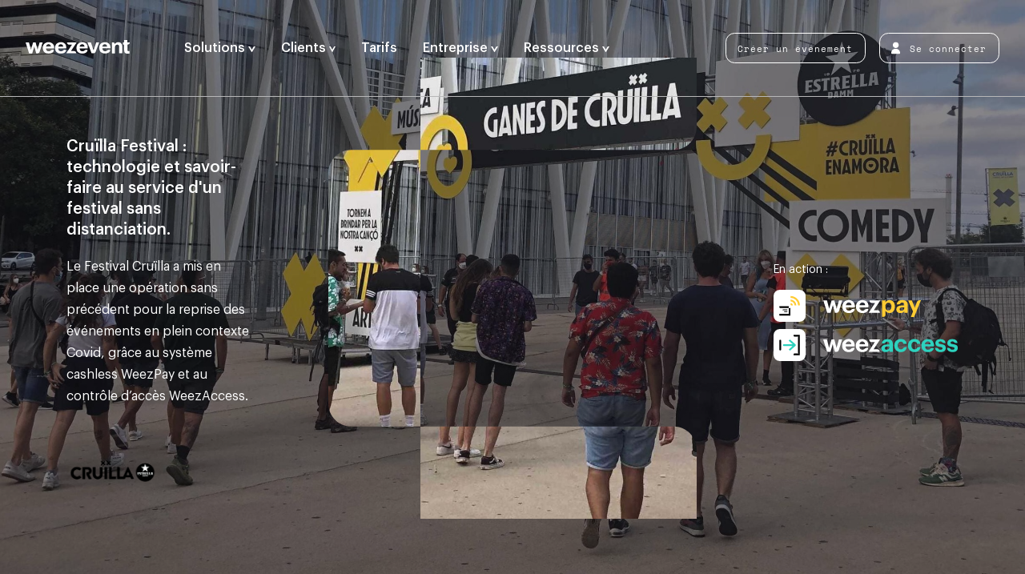

--- FILE ---
content_type: text/html; charset=UTF-8
request_url: https://weezevent.com/fr-ca/story/festival-cruilla/
body_size: 22967
content:
<!doctype html>

<html lang="fr-CA" class="no-js">
  <head>
    <meta charset="UTF-8" />
    <title>
              Festival Cruïlla x Weezevent - Success Story
          </title>
    <meta http-equiv="x-ua-compatible" content="ie=edge">
    <meta name="viewport" content="width=device-width, initial-scale=1">
    <meta name="description" content="Le Festival Cruïlla a mis en place une opération sans précédent pour la reprise des événements en plein contexte Covid, grâce au système cashless WeezPay et au contrôle d'accès WeezAccess.">
    <meta property="og:title" content="Festival Cruïlla x Weezevent - Success Story" />
    <meta property="og:description" content="Le Festival Cruïlla a mis en place une opération sans précédent pour la reprise des événements en plein contexte Covid, grâce au système cashless WeezPay et au contrôle d'accès WeezAccess." />
    <meta property="og:url" content="https://weezevent.com/fr-ca/story/festival-cruilla/">
    <meta property="og:type" content="website" />
    <meta property="og:locale" content="fr_CA" />
    <meta property="og:site_name" content="Weezevent" />
    <meta name="twitter:title" content="Festival Cruïlla x Weezevent - Success Story" />
    <meta name="twitter:description" content="Le Festival Cruïlla a mis en place une opération sans précédent pour la reprise des événements en plein contexte Covid, grâce au système cashless WeezPay et au contrôle d'accès WeezAccess." />
    <meta property="og:image" content="https://weezevent.com/wp-content/uploads/2021/09/27135751/ss-cruilla-portada-vf-1-2000x1078.jpg" />
    <meta property="og:image:width" content="1200" />
    <meta property="og:image:height" content="630" />
    <meta name="twitter:card" content="summary_large_image">
                <link href="https://weezevent.com/fonts/Graphik-Medium.woff2" rel="preload" as="font" type="font/woff2" crossorigin>
    <link href="https://weezevent.com/fonts/Cinderblock-75.woff2" rel="preload" as="font" type="font/woff2" crossorigin>
    <link href="https://weezevent.com/fonts/SpaceMono-Regular.woff2" rel="preload" as="font" type="font/woff2" crossorigin>
    <link rel="apple-touch-icon" href="https://weezevent.com/apple-touch-icon.png">
    <link rel="profile" href="http://gmpg.org/xfn/11" />
    <meta name='robots' content='max-image-preview:large' />
<link rel="alternate" href="https://weezevent.com/en-gb/story/festival-cruilla/" hreflang="en-GB" />
<link rel="alternate" href="https://weezevent.com/es/story/festival-cruilla/" hreflang="es" />
<link rel="alternate" href="https://weezevent.com/fr/story/festival-cruilla/" hreflang="fr-FR" />
<link rel="alternate" href="https://weezevent.com/fr-ca/story/festival-cruilla/" hreflang="fr-CA" />
<link rel="alternate" href="https://weezevent.com/en-ca/story/festival-cruilla/" hreflang="en-CA" />
<link rel="alternate" href="https://weezevent.com/fr-ch/story/festival-cruilla/" hreflang="fr-CH" />
<style id='safe-svg-svg-icon-style-inline-css' type='text/css'>
.safe-svg-cover{text-align:center}.safe-svg-cover .safe-svg-inside{display:inline-block;max-width:100%}.safe-svg-cover svg{height:100%;max-height:100%;max-width:100%;width:100%}

</style>
<style id='classic-theme-styles-inline-css' type='text/css'>
/*! This file is auto-generated */
.wp-block-button__link{color:#fff;background-color:#32373c;border-radius:9999px;box-shadow:none;text-decoration:none;padding:calc(.667em + 2px) calc(1.333em + 2px);font-size:1.125em}.wp-block-file__button{background:#32373c;color:#fff;text-decoration:none}
</style>
<style id='global-styles-inline-css' type='text/css'>
:root{--wp--preset--aspect-ratio--square: 1;--wp--preset--aspect-ratio--4-3: 4/3;--wp--preset--aspect-ratio--3-4: 3/4;--wp--preset--aspect-ratio--3-2: 3/2;--wp--preset--aspect-ratio--2-3: 2/3;--wp--preset--aspect-ratio--16-9: 16/9;--wp--preset--aspect-ratio--9-16: 9/16;--wp--preset--color--black: #000000;--wp--preset--color--cyan-bluish-gray: #abb8c3;--wp--preset--color--white: #ffffff;--wp--preset--color--pale-pink: #f78da7;--wp--preset--color--vivid-red: #cf2e2e;--wp--preset--color--luminous-vivid-orange: #ff6900;--wp--preset--color--luminous-vivid-amber: #fcb900;--wp--preset--color--light-green-cyan: #7bdcb5;--wp--preset--color--vivid-green-cyan: #00d084;--wp--preset--color--pale-cyan-blue: #8ed1fc;--wp--preset--color--vivid-cyan-blue: #0693e3;--wp--preset--color--vivid-purple: #9b51e0;--wp--preset--gradient--vivid-cyan-blue-to-vivid-purple: linear-gradient(135deg,rgba(6,147,227,1) 0%,rgb(155,81,224) 100%);--wp--preset--gradient--light-green-cyan-to-vivid-green-cyan: linear-gradient(135deg,rgb(122,220,180) 0%,rgb(0,208,130) 100%);--wp--preset--gradient--luminous-vivid-amber-to-luminous-vivid-orange: linear-gradient(135deg,rgba(252,185,0,1) 0%,rgba(255,105,0,1) 100%);--wp--preset--gradient--luminous-vivid-orange-to-vivid-red: linear-gradient(135deg,rgba(255,105,0,1) 0%,rgb(207,46,46) 100%);--wp--preset--gradient--very-light-gray-to-cyan-bluish-gray: linear-gradient(135deg,rgb(238,238,238) 0%,rgb(169,184,195) 100%);--wp--preset--gradient--cool-to-warm-spectrum: linear-gradient(135deg,rgb(74,234,220) 0%,rgb(151,120,209) 20%,rgb(207,42,186) 40%,rgb(238,44,130) 60%,rgb(251,105,98) 80%,rgb(254,248,76) 100%);--wp--preset--gradient--blush-light-purple: linear-gradient(135deg,rgb(255,206,236) 0%,rgb(152,150,240) 100%);--wp--preset--gradient--blush-bordeaux: linear-gradient(135deg,rgb(254,205,165) 0%,rgb(254,45,45) 50%,rgb(107,0,62) 100%);--wp--preset--gradient--luminous-dusk: linear-gradient(135deg,rgb(255,203,112) 0%,rgb(199,81,192) 50%,rgb(65,88,208) 100%);--wp--preset--gradient--pale-ocean: linear-gradient(135deg,rgb(255,245,203) 0%,rgb(182,227,212) 50%,rgb(51,167,181) 100%);--wp--preset--gradient--electric-grass: linear-gradient(135deg,rgb(202,248,128) 0%,rgb(113,206,126) 100%);--wp--preset--gradient--midnight: linear-gradient(135deg,rgb(2,3,129) 0%,rgb(40,116,252) 100%);--wp--preset--font-size--small: 13px;--wp--preset--font-size--medium: 20px;--wp--preset--font-size--large: 36px;--wp--preset--font-size--x-large: 42px;--wp--preset--spacing--20: 0.44rem;--wp--preset--spacing--30: 0.67rem;--wp--preset--spacing--40: 1rem;--wp--preset--spacing--50: 1.5rem;--wp--preset--spacing--60: 2.25rem;--wp--preset--spacing--70: 3.38rem;--wp--preset--spacing--80: 5.06rem;--wp--preset--shadow--natural: 6px 6px 9px rgba(0, 0, 0, 0.2);--wp--preset--shadow--deep: 12px 12px 50px rgba(0, 0, 0, 0.4);--wp--preset--shadow--sharp: 6px 6px 0px rgba(0, 0, 0, 0.2);--wp--preset--shadow--outlined: 6px 6px 0px -3px rgba(255, 255, 255, 1), 6px 6px rgba(0, 0, 0, 1);--wp--preset--shadow--crisp: 6px 6px 0px rgba(0, 0, 0, 1);}:where(.is-layout-flex){gap: 0.5em;}:where(.is-layout-grid){gap: 0.5em;}body .is-layout-flex{display: flex;}.is-layout-flex{flex-wrap: wrap;align-items: center;}.is-layout-flex > :is(*, div){margin: 0;}body .is-layout-grid{display: grid;}.is-layout-grid > :is(*, div){margin: 0;}:where(.wp-block-columns.is-layout-flex){gap: 2em;}:where(.wp-block-columns.is-layout-grid){gap: 2em;}:where(.wp-block-post-template.is-layout-flex){gap: 1.25em;}:where(.wp-block-post-template.is-layout-grid){gap: 1.25em;}.has-black-color{color: var(--wp--preset--color--black) !important;}.has-cyan-bluish-gray-color{color: var(--wp--preset--color--cyan-bluish-gray) !important;}.has-white-color{color: var(--wp--preset--color--white) !important;}.has-pale-pink-color{color: var(--wp--preset--color--pale-pink) !important;}.has-vivid-red-color{color: var(--wp--preset--color--vivid-red) !important;}.has-luminous-vivid-orange-color{color: var(--wp--preset--color--luminous-vivid-orange) !important;}.has-luminous-vivid-amber-color{color: var(--wp--preset--color--luminous-vivid-amber) !important;}.has-light-green-cyan-color{color: var(--wp--preset--color--light-green-cyan) !important;}.has-vivid-green-cyan-color{color: var(--wp--preset--color--vivid-green-cyan) !important;}.has-pale-cyan-blue-color{color: var(--wp--preset--color--pale-cyan-blue) !important;}.has-vivid-cyan-blue-color{color: var(--wp--preset--color--vivid-cyan-blue) !important;}.has-vivid-purple-color{color: var(--wp--preset--color--vivid-purple) !important;}.has-black-background-color{background-color: var(--wp--preset--color--black) !important;}.has-cyan-bluish-gray-background-color{background-color: var(--wp--preset--color--cyan-bluish-gray) !important;}.has-white-background-color{background-color: var(--wp--preset--color--white) !important;}.has-pale-pink-background-color{background-color: var(--wp--preset--color--pale-pink) !important;}.has-vivid-red-background-color{background-color: var(--wp--preset--color--vivid-red) !important;}.has-luminous-vivid-orange-background-color{background-color: var(--wp--preset--color--luminous-vivid-orange) !important;}.has-luminous-vivid-amber-background-color{background-color: var(--wp--preset--color--luminous-vivid-amber) !important;}.has-light-green-cyan-background-color{background-color: var(--wp--preset--color--light-green-cyan) !important;}.has-vivid-green-cyan-background-color{background-color: var(--wp--preset--color--vivid-green-cyan) !important;}.has-pale-cyan-blue-background-color{background-color: var(--wp--preset--color--pale-cyan-blue) !important;}.has-vivid-cyan-blue-background-color{background-color: var(--wp--preset--color--vivid-cyan-blue) !important;}.has-vivid-purple-background-color{background-color: var(--wp--preset--color--vivid-purple) !important;}.has-black-border-color{border-color: var(--wp--preset--color--black) !important;}.has-cyan-bluish-gray-border-color{border-color: var(--wp--preset--color--cyan-bluish-gray) !important;}.has-white-border-color{border-color: var(--wp--preset--color--white) !important;}.has-pale-pink-border-color{border-color: var(--wp--preset--color--pale-pink) !important;}.has-vivid-red-border-color{border-color: var(--wp--preset--color--vivid-red) !important;}.has-luminous-vivid-orange-border-color{border-color: var(--wp--preset--color--luminous-vivid-orange) !important;}.has-luminous-vivid-amber-border-color{border-color: var(--wp--preset--color--luminous-vivid-amber) !important;}.has-light-green-cyan-border-color{border-color: var(--wp--preset--color--light-green-cyan) !important;}.has-vivid-green-cyan-border-color{border-color: var(--wp--preset--color--vivid-green-cyan) !important;}.has-pale-cyan-blue-border-color{border-color: var(--wp--preset--color--pale-cyan-blue) !important;}.has-vivid-cyan-blue-border-color{border-color: var(--wp--preset--color--vivid-cyan-blue) !important;}.has-vivid-purple-border-color{border-color: var(--wp--preset--color--vivid-purple) !important;}.has-vivid-cyan-blue-to-vivid-purple-gradient-background{background: var(--wp--preset--gradient--vivid-cyan-blue-to-vivid-purple) !important;}.has-light-green-cyan-to-vivid-green-cyan-gradient-background{background: var(--wp--preset--gradient--light-green-cyan-to-vivid-green-cyan) !important;}.has-luminous-vivid-amber-to-luminous-vivid-orange-gradient-background{background: var(--wp--preset--gradient--luminous-vivid-amber-to-luminous-vivid-orange) !important;}.has-luminous-vivid-orange-to-vivid-red-gradient-background{background: var(--wp--preset--gradient--luminous-vivid-orange-to-vivid-red) !important;}.has-very-light-gray-to-cyan-bluish-gray-gradient-background{background: var(--wp--preset--gradient--very-light-gray-to-cyan-bluish-gray) !important;}.has-cool-to-warm-spectrum-gradient-background{background: var(--wp--preset--gradient--cool-to-warm-spectrum) !important;}.has-blush-light-purple-gradient-background{background: var(--wp--preset--gradient--blush-light-purple) !important;}.has-blush-bordeaux-gradient-background{background: var(--wp--preset--gradient--blush-bordeaux) !important;}.has-luminous-dusk-gradient-background{background: var(--wp--preset--gradient--luminous-dusk) !important;}.has-pale-ocean-gradient-background{background: var(--wp--preset--gradient--pale-ocean) !important;}.has-electric-grass-gradient-background{background: var(--wp--preset--gradient--electric-grass) !important;}.has-midnight-gradient-background{background: var(--wp--preset--gradient--midnight) !important;}.has-small-font-size{font-size: var(--wp--preset--font-size--small) !important;}.has-medium-font-size{font-size: var(--wp--preset--font-size--medium) !important;}.has-large-font-size{font-size: var(--wp--preset--font-size--large) !important;}.has-x-large-font-size{font-size: var(--wp--preset--font-size--x-large) !important;}
:where(.wp-block-post-template.is-layout-flex){gap: 1.25em;}:where(.wp-block-post-template.is-layout-grid){gap: 1.25em;}
:where(.wp-block-columns.is-layout-flex){gap: 2em;}:where(.wp-block-columns.is-layout-grid){gap: 2em;}
:root :where(.wp-block-pullquote){font-size: 1.5em;line-height: 1.6;}
</style>
<link rel='stylesheet' id='sib-front-css-css' href='https://weezevent.com/wp-content/plugins/mailin/css/mailin-front.css?ver=6.6.1' type='text/css' media='all' />
<script type="text/javascript" src="https://weezevent.com/wp-includes/js/jquery/jquery.min.js?ver=3.7.1" id="jquery-core-js"></script>
<script type="text/javascript" src="https://weezevent.com/wp-includes/js/jquery/jquery-migrate.min.js?ver=3.4.1" id="jquery-migrate-js"></script>
<script type="text/javascript" id="sib-front-js-js-extra">
/* <![CDATA[ */
var sibErrMsg = {"invalidMail":"Please fill out valid email address","requiredField":"Please fill out required fields","invalidDateFormat":"Please fill out valid date format","invalidSMSFormat":"Please fill out valid phone number"};
var ajax_sib_front_object = {"ajax_url":"https:\/\/weezevent.com\/wp-admin\/admin-ajax.php","ajax_nonce":"61bcf01b49","flag_url":"https:\/\/weezevent.com\/wp-content\/plugins\/mailin\/img\/flags\/"};
/* ]]> */
</script>
<script type="text/javascript" src="https://weezevent.com/wp-content/plugins/mailin/js/mailin-front.js?ver=1742827497" id="sib-front-js-js"></script>
<link rel="canonical" href="https://weezevent.com/fr-ca/story/festival-cruilla/" />
<link rel='shortlink' href='https://weezevent.com/?p=48563' />

    <script>document.documentElement.classList.remove("no-js");</script>
    <link rel="stylesheet" type="text/css" media="all" href="https://weezevent.com/css/styles-v1742827498.css" />
    <script src="//widget.trustpilot.com/bootstrap/v5/tp.widget.bootstrap.min.js" async></script>
    <script src="https://js.hsforms.net/forms/shell.js" defer></script>
    <script type="application/ld+json">
     {
     "@context": "http://schema.org",
     "@type": "Organization",
     "name": "Weezevent",
     "url": "https://weezevent.com/",
     "logo": "https://billetterie.weezevent.com/contents/weez-logo.jpg",
     "sameAs": [
       "https://fr.wikipedia.org/wiki/Weezevent",
       "https://www.linkedin.com/company/weezevent",
       "https://www.facebook.com/weezevent",
       "https://twitter.com/weezevent"
      ]
     }
    </script>

    
    <!-- Google Tag Manager -->
    <script defer>(function(w,d,s,l,i){w[l]=w[l]||[];w[l].push({'gtm.start':
    new Date().getTime(),event:'gtm.js'});var f=d.getElementsByTagName(s)[0],
    j=d.createElement(s),dl=l!='dataLayer'?'&l='+l:'';j.async=true;j.src=
    'https://www.googletagmanager.com/gtm.js?id='+i+dl;f.parentNode.insertBefore(j,f);
    })(window,document,'script','dataLayer','GTM-59T5678');</script>
    <!-- End Google Tag Manager -->

  </head>
  
  
  <body>
    <!-- Google Tag Manager (noscript) -->
    <noscript><iframe src="https://www.googletagmanager.com/ns.html?id=GTM-59T5678"
    height="0" width="0" style="display:none;visibility:hidden"></iframe></noscript>
    <!-- End Google Tag Manager (noscript) -->


    <header class="header header--main">
      <nav class="nav nav--primary">
        <a data-version="" class="header__logo" href="https://weezevent.com/fr-ca/?page_id=33" title="Homepage &#8211; fr-CA">
          Weezevent
          <svg class="logo-full" xmlns="http://www.w3.org/2000/svg" width="123" height="16.4" viewBox="0 0 123 16.4" aria-hidden="true"><path d="M14.1 11.8l-2.3-8.9h-3l-2.5 8.9-2.4-8.9H0l4.1 13.2h3.7l2.4-8.4 2.3 8.4H14c1.1 0 2.2-.7 2.5-1.8l3.6-11.4h-3.6l-2.4 8.9z"/><path d="M31.6 4.2c-.6-.5-1.2-.9-2-1.2-.7-.3-1.5-.4-2.5-.4-.9 0-1.8.2-2.7.5-.8.3-1.5.8-2.2 1.3-.6.6-1.1 1.3-1.4 2.2s-.5 1.7-.5 2.9v.2c0 1 .2 1.9.5 2.9.3.8.8 1.5 1.4 2 .6.6 1.3 1 2.2 1.3.8.3 1.7.4 2.7.4 1.7 0 3.3-.4 4.4-1.1 1-.7 1.7-1.8 1.9-3.4h-1.8c-.8 0-1.5.3-2 .9-.1.1-.2.3-.4.4-.4.3-1 .5-1.9.5-1 0-1.7-.3-2.4-.9-.5-.6-.8-1.4-.9-2.6h9.6v-1c0-1.1-.2-2.1-.5-3.1-.3-.6-.8-1.3-1.5-1.8zM24.1 8c.1-.9.4-1.6 1-2.2.5-.5 1.2-.7 2-.7s1.5.2 2 .7.8 1.3.9 2.2h-5.9z"/><path d="M46.1 4.2c-.6-.5-1.2-.9-2-1.2-.7-.3-1.5-.4-2.5-.4s-1.8.2-2.7.5-1.5.8-2.2 1.3c-.6.6-1.1 1.3-1.4 2.2-.3.8-.5 1.7-.5 2.9v.2c0 1 .2 1.9.5 2.9.3.8.8 1.5 1.4 2 .6.6 1.3 1 2.2 1.3.8.3 1.7.4 2.7.4 1.7 0 3.3-.4 4.4-1.1 1-.7 1.7-1.8 1.9-3.4h-1.8c-.8 0-1.5.3-2 .9-.1.1-.2.3-.4.4-.4.3-1 .5-1.9.5-1 0-1.7-.3-2.4-.9-.5-.6-.8-1.4-.9-2.6H48v-1C48 8 47.8 7 47.5 6c-.3-.6-.7-1.3-1.4-1.8zM38.6 8c.1-.9.4-1.6 1-2.2.5-.5 1.2-.7 2-.7s1.5.2 2 .7.7 1.2.8 2.2h-5.8z"/><path d="M57.2 13.3h-3.7l6.6-10v-.4H48.9V3c0 1.4 1.1 2.6 2.6 2.6h3.3l-6.6 10v.4h11.6v-.1c.1-1.4-1-2.6-2.6-2.6z"/><path d="M71.4 4.2c-.6-.5-1.2-.9-2-1.2-.7-.3-1.5-.4-2.5-.4-.9 0-1.8.2-2.7.5-.8.3-1.5.8-2.2 1.3-.6.6-1.1 1.3-1.4 2.2-.3.8-.5 1.7-.5 2.9v.2c0 1 .2 1.9.5 2.9.3.8.8 1.5 1.4 2 .6.6 1.3 1 2.2 1.3.8.3 1.7.4 2.7.4 1.7 0 3.3-.4 4.4-1.1 1-.7 1.7-1.8 1.9-3.4h-1.8c-.8 0-1.5.3-2 .9-.1.1-.2.3-.4.4-.4.3-1 .5-1.9.5-1 0-1.7-.3-2.4-.9-.5-.6-.8-1.4-.9-2.6h9.6v-1C73.3 8 73.1 7 72.8 6c-.4-.6-.9-1.3-1.4-1.8zM63.8 8c.1-.9.4-1.6 1-2.2.5-.5 1.2-.7 2-.7s1.5.2 2 .7c.5.5.7 1.2.8 2.2h-5.8z"/><path d="M83.4 2.9l-3.1 9.4-3.2-9.5h-4L77.9 16h2.3c1.1 0 2-.7 2.5-1.7l4.2-11.5c.1.1-3.5.1-3.5.1z"/><path d="M98.2 4.2c-.6-.5-1.2-.9-2-1.2-.7-.3-1.5-.4-2.5-.4-.9 0-1.8.2-2.7.5-.8.3-1.5.8-2.2 1.3-.6.6-1.1 1.3-1.4 2.2-.2.8-.4 1.7-.4 2.8v.2c0 1 .2 1.9.5 2.9.3.8.8 1.5 1.4 2 .6.6 1.3 1 2.2 1.3.8.3 1.7.4 2.7.4 1.7 0 3.3-.4 4.4-1.1 1-.7 1.7-1.8 1.9-3.4h-1.8c-.8 0-1.5.3-2 .9-.1.1-.2.3-.4.4-.4.3-1 .5-1.9.5-1 0-1.7-.3-2.4-.9-.5-.6-.8-1.4-.9-2.6h9.6V9c-.1-1-.3-2-.7-3-.4-.6-.9-1.3-1.4-1.8zM90.6 8c.1-.9.4-1.6 1-2.2.5-.5 1.2-.7 2-.7s1.5.2 2 .7c.5.5.7 1.2.8 2.2h-5.8z"/><path d="M112.7 3.8c-.4-.4-.8-.7-1.4-.9-.5-.2-1.1-.3-1.7-.3-1.1 0-1.9.2-2.7.7s-1.2 1-1.5 1.6c0-1.1-.9-2-2-2h-1.5v13.2h3.7V8.5c0-.9.3-1.6.8-2.2.5-.5 1.1-.7 1.9-.7s1.3.2 1.7.6.5 1.1.5 1.9V16h3.7V7.7c0-.8-.1-1.6-.3-2.3-.6-.7-.9-1.2-1.2-1.6z"/><path d="M122.5 13.3c-.2 0-.5.1-.7.1-.5 0-.8-.1-1.1-.4-.2-.3-.4-.6-.4-1.1V5.5h.2c1.4 0 2.6-1.1 2.6-2.6h-2.9V0h-3.7v3h-1.6v2.6h1.6v6.7c0 1.3.3 2.4 1 3.2.7.7 1.7 1 3.3 1 .5 0 .9 0 1.2-.1.4-.1.7-.1.9-.2v-2.9c.1-.1-.2 0-.4 0z"/></svg>
          <svg class="logo-light" xmlns="http://www.w3.org/2000/svg" width="2000" height="2000" viewBox="0 0 2000 2000" aria-hidden="true"><path d="M1944.1 666.7h-833.2V889H888.7v166.5c0 30.7-24.9 55.5-55.5 55.5h-611V889H55.6C24.9 889 0 864.1 0 833.5V0h166.6c30.7 0 55.5 24.9 55.5 55.6v833.2h222.2V55.6c0-30.7 24.9-55.5 55.5-55.6H611c30.7 0 55.5 24.9 55.5 55.6v833.2h222.2v-611c0-30.7 24.9-55.6 55.5-55.6h166.6v222.3H1944c30.7 0 55.5 24.9 55.5 55.6v111.1c.2 30.7-24.7 55.5-55.4 55.5zm.3 1111h-611v-222.2h-166.6c-30.7 0-55.5 24.9-55.5 55.6v333.3c0 30.7 24.9 55.6 55.5 55.6H2000v-166.7c0-30.7-24.9-55.5-55.6-55.6zM833.2 1333.3h-611V1111H55.6c-30.7 0-55.5 24.9-55.5 55.6V2000h888.7v-166.7c0-30.7-24.9-55.6-55.5-55.6h-611v-222.2h611c30.7 0 55.5-24.9 55.5-55.5v-111.1c-.1-30.7-24.9-55.6-55.6-55.6zM1166.8.1c-30.7 0-55.5 24.9-55.5 55.6v166.7h833.2c30.7 0 55.6-24.9 55.6-55.5V.1h-833.3zm777.7 888.8h-833.2v166.7c0 30.7 24.9 55.6 55.5 55.6h611v222.1h166.6c30.7 0 55.6-24.9 55.6-55.6V944.4c0-30.7-24.9-55.5-55.5-55.5zM1777.8 1500v-166.7H1389c-30.7 0-55.5 24.9-55.5 55.6v166.7h388.8c30.6-.1 55.5-24.9 55.5-55.6z"/></svg>
        </a>
        
	<ul class="nav__left">

		
						
			<li class="item-applications-2 has-child  apps  menu-item  menu-item-type-custom  menu-item-object-custom  menu-item-19760 ">

													<button class="nav__item-first" data-slug="applications-2" >
					
						Solutions

						
													<svg xmlns="http://www.w3.org/2000/svg" width="8.7" height="7.2" viewBox="0 0 8.7 7.2" aria-hidden="true"><path d="M2 0l2.3 4.2L6.7 0h2L4.6 7.2h-.5L0 0h2z"/></svg>
						
												</button>
				
									<div class="megamenu">
						<div class="megamenu__content flex-100">
																								<div class="megamenu-tabs">
  <div class="tabs-triggers">
          <p class="subtitle">Solutions</p>
        <ul>
              <li>
          
          <a href="https://weezevent.com/fr-ca/weezticket/billetterie-inscription/"  title="" target="">
            <div class="bg" style="background-color: #e6ebff;"></div>

            <div class="nav__sub--inner">
                <span>
                                      <img src="https://weezevent.com/wp-content/uploads/2023/09/04191125/weezticket-logo.svg" alt="" />
                                                        <span class="desc">Billetterie &amp; Inscription</span>
                                  </span>
            </div>
          </a>
        </li>
              <li>
          
          <a href="https://weezevent.com/fr-ca/weezaccess/controle-acces/"  title="Présentation" target="">
            <div class="bg" style="background-color: #eafbf9;"></div>

            <div class="nav__sub--inner">
                <span>
                                      <img src="https://weezevent.com/wp-content/uploads/2023/09/04191127/weezaccess-logo.svg" alt="" />
                                                        <span class="desc">Contrôle d’Accès</span>
                                  </span>
            </div>
          </a>
        </li>
              <li>
          
          <a href="https://weezevent.com/fr-ca/weezpay/cashless/"  title="Présentation" target="">
            <div class="bg" style="background-color: #fffaeb;"></div>

            <div class="nav__sub--inner">
                <span>
                                      <img src="https://weezevent.com/wp-content/uploads/2023/09/04191126/weezpay-logo.svg" alt="" />
                                                        <span class="desc">Cashless &amp; Paiement</span>
                                  </span>
            </div>
          </a>
        </li>
              <li>
          
          <a href="https://weezevent.com/fr-ca/weezcrew/staff-accreditations/"  title="" target="">
            <div class="bg" style="background-color: #e4dfed;"></div>

            <div class="nav__sub--inner">
                <span>
                                      <img src="https://weezevent.com/wp-content/uploads/2024/01/30153348/weezcrew-logo-1000x198.png" alt="" />
                                                        <span class="desc">Staff &amp; Accréditation</span>
                                  </span>
            </div>
          </a>
        </li>
              <li>
          
          <a href="https://weezevent.com/fr-ca/weeztarget/crm-marketing/"  title="" target="">
            <div class="bg" style="background-color: #ffeced;"></div>

            <div class="nav__sub--inner">
                <span>
                                      <img src="https://weezevent.com/wp-content/uploads/2023/09/04191124/weeztarget-logo.svg" alt="" />
                                                        <span class="desc">Marketing &amp; CRM</span>
                                  </span>
            </div>
          </a>
        </li>
          </ul>
  </div>

  <div class="tabs-container">

          <p class="subtitle">Fonctionnalités</p>
    
    <div class="tabs-items">
              <div class="tabs-content">

          <a href="#" class="trigger-close"><span>Précédent</span></a>

                      <p class="subtitle">Fonctionnalités</p>
          
          <ul>
                          <li>
                <a href="https://weezevent.com/fr-ca/weezticket/billetterie-inscription/"  title="Billetterie en ligne" target="">
                  Billetterie en ligne
                </a>
              </li>
                          <li>
                <a href="https://weezevent.com/fr-ca/inscriptions-en-ligne/"  title="Inscriptions en ligne" target="">
                  Inscriptions en ligne
                </a>
              </li>
                          <li>
                <a href="https://weezevent.com/fr-ca/creer-site-evenement/"  title="Créer un site événement" target="">
                  Créer un site événement
                </a>
              </li>
                          <li>
                <a href="https://weezevent.com/fr-ca/gestion-accreditations/"  title="Accréditations" target="">
                  Accréditations
                </a>
              </li>
                          <li>
                <a href="https://weezevent.com/fr-ca/invitations-en-ligne-evenement/"  title="Invitations en ligne" target="">
                  Invitations en ligne
                </a>
              </li>
                          <li>
                <a href="https://weezevent.com/fr-ca/guichet-vente-sur-place/"  title="Vente sur place" target="">
                  Vente sur place
                </a>
              </li>
                          <li>
                <a href="https://weezevent.com/fr-ca/placement-numerote/"  title="Placement numéroté" target="">
                  Placement numéroté
                </a>
              </li>
                          <li>
                <a href="https://weezevent.com/fr-ca/file-attente-virtuelle/"  title="File d’attente virtuelle" target="">
                  File d’attente virtuelle
                </a>
              </li>
                          <li>
                <a href="https://weezevent.com/fr-ca/revente-billet/"  title="Revente de billets" target="">
                  Revente de billets
                </a>
              </li>
                      </ul>

                  </div>
              <div class="tabs-content">

          <a href="#" class="trigger-close"><span>Précédent</span></a>

                      <p class="subtitle">Fonctionnalités</p>
          
          <ul>
                          <li>
                <a href="https://weezevent.com/fr-ca/weezaccess/controle-acces/"  title="Contrôle d'accès" target="">
                  Contrôle d'accès
                </a>
              </li>
                          <li>
                <a href="https://weezevent.com/fr-ca/weezaccess/controle-acces/#application-mobile-gratuite"  title="Application mobile gratuite" target="">
                  Application mobile gratuite
                </a>
              </li>
                          <li>
                <a href="https://weezevent.com/fr-ca/weezaccess/controle-acces/#application-mobile-gratuite"  title="Solutions professionnelles" target="">
                  Solutions professionnelles
                </a>
              </li>
                          <li>
                <a href="https://weezevent.com/fr-ca/controle-acces-nfc-intra-site/#intrasite"  title="Contrôle intra-site" target="">
                  Contrôle intra-site
                </a>
              </li>
                          <li>
                <a href="https://weezevent.com/fr-ca/controle-acces-nfc-intra-site/"  title="Contrôle NFC" target="">
                  Contrôle NFC
                </a>
              </li>
                      </ul>

                  </div>
              <div class="tabs-content">

          <a href="#" class="trigger-close"><span>Précédent</span></a>

                      <p class="subtitle">Fonctionnalités</p>
          
          <ul>
                          <li>
                <a href="https://weezevent.com/fr-ca/weezpay/cashless/"  title="Paiement cashless" target="">
                  Paiement cashless
                </a>
              </li>
                          <li>
                <a href="https://weezevent.com/fr-ca/blog/choisir-cashless-ou-sans-contact/"  title="Cashless vs Contactless" target="">
                  Cashless vs Contactless
                </a>
              </li>
                          <li>
                <a href="https://weezevent.com/fr-ca/bracelet-carte-cashless/"  title="Bracelet cashless" target="">
                  Bracelet cashless
                </a>
              </li>
                          <li>
                <a href="https://weezevent.com/fr-ca/bracelet-carte-cashless/"  title="Carte cashless" target="">
                  Carte cashless
                </a>
              </li>
                          <li>
                <a href="https://weezevent.com/fr-ca/bracelet-carte-cashless/#fast-top-up"  title="Rechargement rapide" target="">
                  Rechargement rapide
                </a>
              </li>
                          <li>
                <a href="https://weezevent.com/fr-ca/solution-de-caisse-evenement/"  title="Solution de caisse" target="">
                  Solution de caisse
                </a>
              </li>
                          <li>
                <a href="https://weezevent.com/fr-ca/precommmande-evenement/"  title="Précommande" target="">
                  Précommande
                </a>
              </li>
                      </ul>

                      <div class="footer">
              <span class="btn btn--blue">
                <a href="https://weezevent.com/fr-ca/contact/commerciaux/"  title="Demander une démo" target="">
                  Demander une démo
                </a>
              </span>
            </div>
                  </div>
              <div class="tabs-content">

          <a href="#" class="trigger-close"><span>Précédent</span></a>

                      <p class="subtitle">Fonctionnalités</p>
          
          <ul>
                          <li>
                <a href="https://weezevent.com/fr-ca/weezcrew/staff-accreditations/"  title="Gestion des populations" target="">
                  Gestion des populations
                </a>
              </li>
                          <li>
                <a href="https://weezevent.com/fr-ca/recrutement-inscription-benevoles/"  title="Inscription des équipes" target="">
                  Inscription des équipes
                </a>
              </li>
                          <li>
                <a href="https://weezevent.com/fr-ca/planification-affectation-benevoles/"  title="Planification et affectation" target="">
                  Planification et affectation
                </a>
              </li>
                          <li>
                <a href="https://weezevent.com/fr-ca/gestion-accreditations/"  title="Gestion des accréditations" target="">
                  Gestion des accréditations
                </a>
              </li>
                          <li>
                <a href="https://weezevent.com/fr-ca/communication-benevoles-accredites/"  title="Communication ciblée &amp; automatisée" target="">
                  Communication ciblée &amp; automatisée
                </a>
              </li>
                          <li>
                <a href="https://weezevent.com/fr-ca/gestion-operations-benevoles-accredites/"  title="Optimisation opérationnelle" target="">
                  Optimisation opérationnelle
                </a>
              </li>
                      </ul>

                      <div class="footer">
              <span class="btn btn--blue">
                <a href="https://weezevent.com/fr-ca/contact/commerciaux/?lead_last_page=weezcrew"  title="Demander une démo" target="">
                  Demander une démo
                </a>
              </span>
            </div>
                  </div>
              <div class="tabs-content">

          <a href="#" class="trigger-close"><span>Précédent</span></a>

                      <p class="subtitle">Fonctionnalités</p>
          
          <ul>
                          <li>
                <a href="https://weezevent.com/fr-ca/weeztarget/crm-marketing/"  title="Gestion de contacts" target="">
                  Gestion de contacts
                </a>
              </li>
                          <li>
                <a href="https://weezevent.com/fr-ca/weeztarget/crm-marketing/#editeur-email"  title="Éditeur d'email" target="">
                  Éditeur d'email
                </a>
              </li>
                          <li>
                <a href="https://weezevent.com/fr-ca/weeztarget/crm-marketing/#newsletters"  title="Newsletters" target="">
                  Newsletters
                </a>
              </li>
                          <li>
                <a href="https://weezevent.com/fr-ca/weeztarget/crm-marketing/#automatisation"  title="Emails automatiques" target="">
                  Emails automatiques
                </a>
              </li>
                          <li>
                <a href="https://weezevent.com/fr-ca/weeztarget/crm-marketing/#performances"  title="Suivi des performances" target="">
                  Suivi des performances
                </a>
              </li>
                      </ul>

                  </div>
          </div>
  </div>
</div>
																					</div>
					</div>
				

				
			</li>

		
						
			<li class="item-usages-3 has-child    menu-item  menu-item-type-custom  menu-item-object-custom  menu-item-62149 ">

													<button class="nav__item-first" data-slug="usages-3" >
					
						Clients

						
													<svg xmlns="http://www.w3.org/2000/svg" width="8.7" height="7.2" viewBox="0 0 8.7 7.2" aria-hidden="true"><path d="M2 0l2.3 4.2L6.7 0h2L4.6 7.2h-.5L0 0h2z"/></svg>
						
												</button>
				
									<div class="megamenu">
						<div class="megamenu__content flex-100">
																								<div class="megamenu-highlight">
  <div class="highlight">
          <p class="subtitle">Cas clients</p>
    
    <a href="https://weezevent.com/fr-ca/clients/" title="Découvrez nos plus belles réussites." target="" class="link-highlight">
      <figure>
        <img 	src="data:image/svg+xml,<svg xmlns='http://www.w3.org/2000/svg' viewBox='0 0 266 220' width='266px' height='220px'></svg>" alt="" />
        <img  class="js-lazy media"
              src="data:image/svg+xml,<svg xmlns='http://www.w3.org/2000/svg' viewBox='0 0 266 220' width='266px' height='220px'></svg>"
              data-src="https://weezevent.com/wp-content/uploads/2023/10/09115948/success-stories-illu.jpg"
              sizes="(min-width: 767px) 100vw, 100vw"
              data-srcset="https://weezevent.com/wp-content/uploads/2023/10/09115948/success-stories-illu-500x333.jpg 480w,
                      https://weezevent.com/wp-content/uploads/2023/10/09115948/success-stories-illu-500x333.jpg 992w,
                      https://weezevent.com/wp-content/uploads/2023/10/09115948/success-stories-illu.jpg 1024w,
                      https://weezevent.com/wp-content/uploads/2023/10/09115948/success-stories-illu.jpg 1480w,
                      https://weezevent.com/wp-content/uploads/2023/10/09115948/success-stories-illu.jpg 1920w,
                      https://weezevent.com/wp-content/uploads/2023/10/09115948/success-stories-illu.jpg 2400w" />
        <div class="overlay"></div>

        <figcaption>
                      <p>Découvrez nos plus belles réussites.</p>
          

          <span class="btn btn--white">
            <button>
              Découvrir
            </button>
          </span>
        </figcaption>
      </figure>
    </a>
  </div>


  <div class="highlight-menu">
          <p class="subtitle">Secteurs</p>
    
    <ul>
              <li>
          <a href="https://weezevent.com/fr-ca/loisirs-competitions/"  title="Activités de loisirs" target="">
            Activités de loisirs
          </a>
        </li>
              <li>
          <a href="https://weezevent.com/fr-ca/cours-ateliers/"  title="Ateliers &amp; Cours" target="">
            Ateliers &amp; Cours
          </a>
        </li>
              <li>
          <a href="https://weezevent.com/fr-ca/concerts-spectacles/"  title="Concerts &amp; Spectacles" target="">
            Concerts &amp; Spectacles
          </a>
        </li>
              <li>
          <a href="https://weezevent.com/fr-ca/conferences-seminaires/"  title="Conférences &amp; Séminaires" target="">
            Conférences &amp; Séminaires
          </a>
        </li>
              <li>
          <a href="https://weezevent.com/fr-ca/evenement-virtuel/"  title="Événements virtuels" target="">
            Événements virtuels
          </a>
        </li>
              <li>
          <a href="https://weezevent.com/fr-ca/festivals"  title="Festivals" target="">
            Festivals
          </a>
        </li>
              <li>
          <a href="https://weezevent.com/fr-ca/food-courts-restauration/"  title="Food &amp; Dégustation" target="">
            Food &amp; Dégustation
          </a>
        </li>
              <li>
          <a href="https://weezevent.com/fr-ca/manifestations-sportives/"  title="Manifestations sportives" target="">
            Manifestations sportives
          </a>
        </li>
              <li>
          <a href="https://weezevent.com/fr-ca/foires-salons/"  title="Salons &amp; Expositions" target="">
            Salons &amp; Expositions
          </a>
        </li>
              <li>
          <a href="https://weezevent.com/fr-ca/clubs-soirees/"  title="Soirées &amp; Clubs" target="">
            Soirées &amp; Clubs
          </a>
        </li>
              <li>
          <a href="https://weezevent.com/fr-ca/stades-clubs-sportifs/"  title="Stades &amp; Clubs sportifs" target="">
            Stades &amp; Clubs sportifs
          </a>
        </li>
              <li>
          <a href="https://weezevent.com/fr-ca/tourisme-campings/"  title="Tourisme &amp; Parcs" target="">
            Tourisme &amp; Parcs
          </a>
        </li>
          </ul>
  </div>
</div>
																					</div>
					</div>
				

				
			</li>

		
						
			<li class="item-nos-tarifs     menu-item  menu-item-type-post_type  menu-item-object-page  menu-item-13383 ">

														<a class="nav__item-first" data-slug="nos-tarifs" href="https://weezevent.com/fr-ca/nos-tarifs/" title="Tarifs" >
						
						Tarifs

						
						
											</a>
				
				

				
			</li>

		
						
			<li class="item-a-propos has-child    menu-item  menu-item-type-post_type  menu-item-object-page  menu-item-54277  menu-item-has-children ">

													<button class="nav__item-first" data-slug="a-propos" >
					
						Entreprise

						
													<svg xmlns="http://www.w3.org/2000/svg" width="8.7" height="7.2" viewBox="0 0 8.7 7.2" aria-hidden="true"><path d="M2 0l2.3 4.2L6.7 0h2L4.6 7.2h-.5L0 0h2z"/></svg>
						
												</button>
				
				

				
					<div class="nav__sub nav__sub--default">

						<ul>

							
								<li>

									<a href="https://weezevent.com/fr-ca/a-propos/" data-slug="a-propos" title="À propos">

										<div class="nav__sub--inner">
																							<svg xmlns="http://www.w3.org/2000/svg" viewBox="0 0 640 640" aria-hidden="true"><path d="M622.1 213.3H355.5v71.1h-71.1v53.3c0 9.8-8 17.8-17.8 17.8H71.1v-71H17.8c-9.8 0-17.8-8-17.8-17.8V0h53.3c9.8 0 17.8 8 17.8 17.8v266.6h71.1V17.8C142.2 8 150.2 0 160 0h35.6c9.8 0 17.8 8 17.8 17.8v266.6h71.1V88.9c0-9.8 8-17.8 17.8-17.8h53.3v71.1H622c9.8 0 17.8 8 17.8 17.8v35.6c.1 9.8-7.9 17.7-17.7 17.7zm.1 355.5H426.7v-71.1h-53.3c-9.8 0-17.8 8-17.8 17.8v106.7c0 9.8 8 17.8 17.8 17.8H640v-53.3c0-9.9-8-17.8-17.8-17.9zM266.6 426.6H71.1v-71.1H17.8c-9.8 0-17.8 8-17.8 17.8V640h284.4v-53.3c0-9.8-8-17.8-17.8-17.8H71.1v-71.1h195.5c9.8 0 17.8-8 17.8-17.8v-35.6c0-9.8-8-17.8-17.8-17.8zM373.4 0c-9.8 0-17.8 8-17.8 17.8v53.3h266.6c9.8 0 17.8-8 17.8-17.8V0H373.4zm248.8 284.4H355.6v53.3c0 9.8 8 17.8 17.8 17.8h195.5v71.1h53.3c9.8 0 17.8-8 17.8-17.8V302.2c0-9.8-8-17.8-17.8-17.8zM568.9 480v-53.3H444.5c-9.8 0-17.8 8-17.8 17.8v53.3h124.4c9.8-.1 17.8-8 17.8-17.8z"/></svg>
												<span>
													À propos
												</span>
																					</div>

																													
									</a>
								</li>

							
								<li>

									<a href="https://weezevent.com/fr-ca/rse/" data-slug="rse" title="Nos engagements">

										<div class="nav__sub--inner">
																							<svg xmlns="http://www.w3.org/2000/svg" viewBox="0 0 640 640" aria-hidden="true"><path d="M302.73 484.53l-30.79 30.79a28.83 28.83 0 01-40.66 0l-1-1a28.86 28.86 0 01-6.87-29.6 29 29 0 01-8.36 1.23 28.66 28.66 0 01-20.33-8.38l-1-1a28.78 28.78 0 01-7.89-25.62 29.3 29.3 0 01-4.48.35 28.63 28.63 0 01-20.35-8.42l-1-1a28.83 28.83 0 01-7.49-27.5 28.87 28.87 0 01-33.6-5.17l-1-1a28.84 28.84 0 010-40.66l30.79-30.79a28.84 28.84 0 0140.67 0l1 1a28.82 28.82 0 017.48 27.5 28.89 28.89 0 0133.6 5.16l1 1a28.82 28.82 0 017.9 25.62 29.17 29.17 0 014.47-.35 28.66 28.66 0 0120.33 8.38l1 1a28.83 28.83 0 016.86 29.6 29.09 29.09 0 018.37-1.23 28.63 28.63 0 0120.32 8.38l1 1a28.83 28.83 0 01.03 40.71zm286.74-134.32L640 325V131.27l-70.73 23.57c-18.82 5.44-33.49 7.19-44.54 7.19-19.64 0-27.89-5.5-27.89-5.5l-50.52-25.26c-11.23-5.62-20.59-7.49-28.07-7.49-15 0-22.46 7.49-22.46 7.49l-134.74 75.78c-33.68 16.85-16.84 42.11-16.84 42.11 5 15.16 16.17 18.19 24.25 18.19a32.82 32.82 0 009.43-1.35l84.22-42.1c8.42-5.62 15.9-7.49 22.14-7.49a29.86 29.86 0 0120 7.49l117.9 134.73a54.7 54.7 0 0024.73 5.79c23.65 0 42.59-14.21 42.59-14.21zM384.29 245.89c-.92 0-3 .67-5.8 2.54l-1.52 1-1.64.82-84.21 42.1-1.88.94-2 .66a62.3 62.3 0 01-18.76 2.86 55.12 55.12 0 01-28.48-7.6c-10.22-6.13-18-15.65-22.68-27.66-3.85-7.29-9.89-22.64-5-40.91 3.06-11.55 11.61-27.74 34.85-39.6l73.08-41.1-8.67-8.67c-42.11-33.69-92.63 0-92.63 0L160 165c-25.26 8.42-42.11 0-42.11 0L0 131.27v202.1l85 30.9a57.84 57.84 0 0112-17.6l30.79-30.79a58.32 58.32 0 0182.35 0l1 1a57.65 57.65 0 0111.66 16.82 57.68 57.68 0 0129.42 15.84l1 1a58 58 0 0113.37 20.84A57.82 57.82 0 01286 384.23l1 1a57.92 57.92 0 0114.18 23.16A57.87 57.87 0 01322.56 422l1 1a58.3 58.3 0 010 82.35l-3.43 3.42a34.41 34.41 0 008.27 1.42c42.11-8.42 25.26-42.1 25.26-42.1 16.85 16.84 33.69 8.42 33.69 8.42 25.26-8.42 25.26-33.69 25.26-33.69 8.42 8.43 25.26 0 25.26 0 33.69-16.84 16.85-42.1 16.85-42.1 16.84 16.84 33.68 0 33.68 0 9.38-6.25 11.79-14.83 11.12-23.14z"/></svg>
												<span>
													Nos engagements
												</span>
																					</div>

																													
									</a>
								</li>

							
								<li>

									<a href="https://weezevent.com/fr-ca/nous-rejoindre/" data-slug="nous-rejoindre" title="Nous rejoindre">

										<div class="nav__sub--inner">
																							<svg xmlns="http://www.w3.org/2000/svg" viewBox="0 0 640 640" aria-hidden="true"><path d="M510 0h-70a120 120 0 01-120 120A120 120 0 01200 0h-70a20 20 0 00-20 20v600a20 20 0 0020 20h380a20 20 0 0020-20V20a20 20 0 00-20-20zm-70 520H200V300h240zM255.59 383.9L232.77 398v-28.7l27.52-19.3H290v120h-34.41zM358.41 470h33.06v-23h15.44v-23.66h-15.44V350H350l-50 84.08V447h58.41zm-26-46.66l26.85-47.49v47.49z"/></svg>
												<span>
													Nous rejoindre
												</span>
																					</div>

																													
									</a>
								</li>

							
								<li>

									<a href="https://weezevent.com/fr-ca/contact/" data-slug="contact" title="Nous contacter">

										<div class="nav__sub--inner">
																							<svg xmlns="http://www.w3.org/2000/svg" viewBox="0 0 640 640" aria-hidden="true"><path d="M179.2 418.22a208.31 208.31 0 01-88.65-35.47L7.19 420.06a5.79 5.79 0 01-2.4.51 5.87 5.87 0 01-5.48-7.95l34.06-89.49A209.36 209.36 0 01.5 210.29C.5 94.34 94.83 0 210.78 0 316.34 0 404 78.17 418.84 179.66 289.44 185 185.08 289 179.2 418.22zM640.69 632l-34.06-89.48a209.36 209.36 0 0032.87-112.8c0-116-94.33-210.29-210.28-210.29s-210.3 94.33-210.3 210.29S313.25 640 429.21 640a208.58 208.58 0 00120.24-37.82l83.36 37.31a5.79 5.79 0 002.4.51 5.87 5.87 0 005.48-8z"/></svg>
												<span>
													Nous contacter
												</span>
																					</div>

																													
									</a>
								</li>

							
						</ul>

					</div>

				
			</li>

		
						
			<li class="item-ressources-2 has-child    menu-item  menu-item-type-custom  menu-item-object-custom  menu-item-42398 ">

													<button class="nav__item-first" data-slug="ressources-2" >
					
						Ressources

						
													<svg xmlns="http://www.w3.org/2000/svg" width="8.7" height="7.2" viewBox="0 0 8.7 7.2" aria-hidden="true"><path d="M2 0l2.3 4.2L6.7 0h2L4.6 7.2h-.5L0 0h2z"/></svg>
						
												</button>
				
									<div class="megamenu">
						<div class="megamenu__content flex-50">
																								
<div class="megamenu__item">
      <p class="subtitle">Contenus utiles</p>
    <ul>
          <li>
        <a href="https://weezevent.com/fr-ca/blog/" target="">
          <span class="link-title">Blog</span>
                      <span class="link-desc">Nos actualités &amp; conseils pour tous les organisateurs d'événements.</span>
                  </a>
      </li>
          <li>
        <a href="https://support.weezevent.com/fr" target="">
          <span class="link-title">Aide en ligne</span>
                      <span class="link-desc">Toutes les réponses à vos questions sont dans notre centre d'aide.</span>
                  </a>
      </li>
          <li>
        <a href="https://www.youtube.com/watch?v=I9un4sK1gSY&amp;list=PLrjrP1gCn1E8MiXN4NDg8OzYs4PYLSYn8" target="">
          <span class="link-title">Premiers pas en vidéo</span>
                      <span class="link-desc">Faites vos premiers pas avec Weezevent à l'aide d'une vidéo tutoriel.</span>
                  </a>
      </li>
      </ul>
</div>																																
<div class="megamenu__item">
      <p class="subtitle">Aller plus loin</p>
    <ul>
          <li>
        <a href="https://www.cashless-index.com/fr/" target="">
          <span class="link-title">Test Cashless Index</span>
                      <span class="link-desc">Évaluez la pertinence du cashless pour votre événement.</span>
                  </a>
      </li>
          <li>
        <a href="https://weezevent.com/fr-ca/cashless-livre-blanc/" target="">
          <span class="link-title">Livre blanc Cashless</span>
                      <span class="link-desc">Tout ce que vous devez savoir sur le paiement cashless.</span>
                  </a>
      </li>
      </ul>
</div>																					</div>
					</div>
				

				
			</li>

		
	</ul>

        <ul class="nav__right">
          <li>
            <span class="btn btn--blue">
              <a data-version="" href="https://accounts.weezevent.com/auth/signup?client_id=7obVMu1v5ndL3WxJbgP2f0tIxwdbtTxsJYNf8RmH&redirect_uri=https://admin.weezevent.com/ticket&locale=fr_CA">
                Créer un événement
              </a>
            </span>
          </li>
          <li>
            <span class="btn btn--transparent btn--picto">
              <a data-version="" class="sign-in" href="https://accounts.weezevent.com/auth/signin?client_id=0CGoWEvRfIo9D9tU8W3SumMCwqxWiXlz7UipDErD&locale=fr_CA" title="Se connecter">
                Se connecter
                <svg xmlns="http://www.w3.org/2000/svg" width="11" height="15" viewBox="0 0 11 15" aria-hidden="true"><path d="M1.9 3.8C1.9 1.7 3.5 0 5.6 0s3.7 1.7 3.7 3.8-1.6 3.7-3.7 3.7-3.7-1.7-3.7-3.7zM1.4 15h8.2c.8 0 1.4-.6 1.4-1.4 0-2.8-2.3-5.2-5.2-5.2h-.6C2.3 8.4 0 10.7 0 13.6c0 .8.6 1.4 1.4 1.4z"/></svg>
              </a>
            </span>
          </li>
        </ul>
      </nav>

      <button class="toggle-menu-mobile">
        Menu
        <svg xmlns="http://www.w3.org/2000/svg" width="24" height="27" viewBox="0 0 24 27" aria-hidden="true"><path class="top" d="M0 7h24v2H0z"/><path d="M0 13h24v2H0z"/><path class="bottom" d="M0 19h24v2H0z"/></svg>
      </button>
      <span class="btn-header--right btn btn--transparent btn--picto">
        <a data-version="" class="sign-in" href="https://accounts.weezevent.com/auth/signin?client_id=0CGoWEvRfIo9D9tU8W3SumMCwqxWiXlz7UipDErD&locale=fr_CA" title="Se connecter">
          Se connecter
          <svg xmlns="http://www.w3.org/2000/svg" width="11" height="15" viewBox="0 0 11 15" aria-hidden="true"><path d="M1.9 3.8C1.9 1.7 3.5 0 5.6 0s3.7 1.7 3.7 3.8-1.6 3.7-3.7 3.7-3.7-1.7-3.7-3.7zM1.4 15h8.2c.8 0 1.4-.6 1.4-1.4 0-2.8-2.3-5.2-5.2-5.2h-.6C2.3 8.4 0 10.7 0 13.6c0 .8.6 1.4 1.4 1.4z"/></svg>
        </a>
      </span>

    </header>

    <div id="wrapper">

      <main class="container single-success-stories">

        
  <section class="introduction introduction--success-story">
    <div class="row row--padding row--centered">
      

  <figure >

    
        
    
    <img
      class="js-lazy o-cover"
            width="2000"
                  height="1078"
            src="data:image/svg+xml,<svg xmlns='http://www.w3.org/2000/svg' viewBox='0 0 500 270' width='500px' height='270px'></svg>"
      data-src="https://weezevent.com/wp-content/uploads/2021/09/27135751/ss-cruilla-portada-vf-1-2000x1078.jpg"
      data-sizes="(min-width: 767px) 100vw, 100vw"
      sizes="(min-width: 767px) 100vw, 100vw"
      data-srcset="https://weezevent.com/wp-content/uploads/2021/09/27135751/ss-cruilla-portada-vf-1-500x270.jpg 480w,
              https://weezevent.com/wp-content/uploads/2021/09/27135751/ss-cruilla-portada-vf-1-2400x1294.jpg 992w,
              https://weezevent.com/wp-content/uploads/2021/09/27135751/ss-cruilla-portada-vf-1-2400x1294.jpg 1024w,
              https://weezevent.com/wp-content/uploads/2021/09/27135751/ss-cruilla-portada-vf-1-2400x1294.jpg 1480w,
              https://weezevent.com/wp-content/uploads/2021/09/27135751/ss-cruilla-portada-vf-1-2400x1294.jpg 1920w,
              https://weezevent.com/wp-content/uploads/2021/09/27135751/ss-cruilla-portada-vf-1-2400x1294.jpg 2400w"
      alt="Festival Cruïlla" >

    
  </figure>

      <div class="masked" style="-webkit-mask-image:url(https://weezevent.com/img/alphabet/c.svg); mask-image:url(https://weezevent.com/img/alphabet/c.svg)">
        

  <figure >

    
        
    
    <img
      class="js-lazy o-cover"
            width="2000"
                  height="1078"
            src="data:image/svg+xml,<svg xmlns='http://www.w3.org/2000/svg' viewBox='0 0 500 270' width='500px' height='270px'></svg>"
      data-src="https://weezevent.com/wp-content/uploads/2021/09/27135751/ss-cruilla-portada-vf-1-2000x1078.jpg"
      data-sizes="(min-width: 767px) 100vw, 100vw"
      sizes="(min-width: 767px) 100vw, 100vw"
      data-srcset="https://weezevent.com/wp-content/uploads/2021/09/27135751/ss-cruilla-portada-vf-1-500x270.jpg 480w,
              https://weezevent.com/wp-content/uploads/2021/09/27135751/ss-cruilla-portada-vf-1-2400x1294.jpg 992w,
              https://weezevent.com/wp-content/uploads/2021/09/27135751/ss-cruilla-portada-vf-1-2400x1294.jpg 1024w,
              https://weezevent.com/wp-content/uploads/2021/09/27135751/ss-cruilla-portada-vf-1-2400x1294.jpg 1480w,
              https://weezevent.com/wp-content/uploads/2021/09/27135751/ss-cruilla-portada-vf-1-2400x1294.jpg 1920w,
              https://weezevent.com/wp-content/uploads/2021/09/27135751/ss-cruilla-portada-vf-1-2400x1294.jpg 2400w"
      alt="Festival Cruïlla" >

    
  </figure>

      </div>
      <div class="cell-start-0 cell-end-3 t-cell-start-0 t-cell-end-5">
        <h1 class="hidden">
          Festival Cruïlla
        </h1>
        <h2 class="heading-2">
          Cruïlla Festival : technologie et savoir-faire au service d'un festival sans distanciation.
        </h2>
        <div class="o-rtf">
          <p><span style="font-weight: 400;">Le Festival Cruïlla a mis en place une opération sans précédent pour la reprise des événements en plein contexte Covid, grâce au système cashless WeezPay et au contrôle d&rsquo;accès WeezAccess.</span></p>
<p>&nbsp;</p>

        </div>
        

  <figure >

    
        
    
    <img
      class="js-lazy logo"
            width=""
                  height=""
            src="data:image/svg+xml,<svg xmlns='http://www.w3.org/2000/svg' viewBox='0 0 500 250' width='500px' height='250px'></svg>"
      data-src="https://weezevent.com/wp-content/uploads/2021/09/27135517/logo-cruilla-sinfondo-vf.png"
      data-sizes="(min-width: 767px) 3vw, 100vw"
      sizes="(min-width: 767px) 3vw, 100vw"
      data-srcset="https://weezevent.com/wp-content/uploads/2021/09/27135517/logo-cruilla-sinfondo-vf-500x250.png 480w,
              https://weezevent.com/wp-content/uploads/2021/09/27135517/logo-cruilla-sinfondo-vf.png 992w,
              https://weezevent.com/wp-content/uploads/2021/09/27135517/logo-cruilla-sinfondo-vf.png 1024w,
              https://weezevent.com/wp-content/uploads/2021/09/27135517/logo-cruilla-sinfondo-vf.png 1480w,
              https://weezevent.com/wp-content/uploads/2021/09/27135517/logo-cruilla-sinfondo-vf.png 1920w,
              https://weezevent.com/wp-content/uploads/2021/09/27135517/logo-cruilla-sinfondo-vf.png 2400w"
      alt="Logo Cruïlla" >

    
  </figure>

      </div>
      <div class="action cell-start-9 cell-end-12 t-cell-start-7 t-cell-end-12">
        <span>En action :</span>
        <ul>
                      <li>
              <svg xmlns="http://www.w3.org/2000/svg" width="275.3" height="60" viewBox="0 0 275.3 60" aria-hidden="true"><path d="M128.5 19.8l-6.3 20.1a4.744 4.744 0 01-4.5 3.3h-2.9l-4-14.6-4.3 14.6h-6.4L93 19.8h6.8l4.2 15.7 4.5-15.7h5.3l4.1 15.7 4.4-15.7zm22.5 6a14.533 14.533 0 01.9 5.4V33h-16.8a6.588 6.588 0 001.6 4.5 6.543 6.543 0 007.6.7 2.336 2.336 0 00.7-.7 4.8 4.8 0 013.7-1.7h3.2a8.057 8.057 0 01-3.5 5.8c-1.9 1.4-4.5 2-7.7 2a15.251 15.251 0 01-4.9-.8 8.839 8.839 0 01-3.8-2.4 9.913 9.913 0 01-2.6-3.7 13.109 13.109 0 01-.9-5v-.4a13.477 13.477 0 01.9-5 10.294 10.294 0 012.6-3.8 10.7 10.7 0 013.8-2.4 12.292 12.292 0 014.7-.9 12.13 12.13 0 014.3.7 10.679 10.679 0 013.6 2.1 12.811 12.811 0 012.6 3.8zm-5.4 3.2a5.86 5.86 0 00-1.5-4 5.271 5.271 0 00-3.6-1.3 4.9 4.9 0 00-3.6 1.4 7.108 7.108 0 00-1.8 3.9zm30.9-3.2a14.533 14.533 0 01.9 5.4V33h-16.8a6.588 6.588 0 001.6 4.5 6.543 6.543 0 007.6.7 2.336 2.336 0 00.7-.7 4.8 4.8 0 013.7-1.7h3.2a8.057 8.057 0 01-3.5 5.8c-1.9 1.4-4.5 2-7.7 2a15.251 15.251 0 01-4.9-.8 8.839 8.839 0 01-3.8-2.4 9.913 9.913 0 01-2.6-3.7 13.109 13.109 0 01-.9-5v-.4a13.477 13.477 0 01.9-5 10.294 10.294 0 012.6-3.8 10.7 10.7 0 013.8-2.4 12.292 12.292 0 014.7-.9 12.13 12.13 0 014.3.7 10.679 10.679 0 013.6 2.1 11.186 11.186 0 012.6 3.8zm-5.4 3.2a5.86 5.86 0 00-1.5-4 5.271 5.271 0 00-3.6-1.3 4.9 4.9 0 00-3.6 1.4 7.108 7.108 0 00-1.8 3.9zm27.9-9.2h-19.7v.2a4.7 4.7 0 004.7 4.7h5.7l-11.5 17.7v.7h20.4v-.2a4.7 4.7 0 00-4.7-4.7h-6.5L199 20.6z" fill="#fff"/><path d="M223.8 22.3a9.017 9.017 0 00-3.2-2.3 10.571 10.571 0 00-4-.8 8.41 8.41 0 00-4.5 1.2 8.041 8.041 0 00-2.9 2.9v-3.6h-6.4v31.1h1.7a4.7 4.7 0 004.7-4.7v-6.7a7.723 7.723 0 002.8 2.9 8.52 8.52 0 004.6 1.2 10.571 10.571 0 004-.8 8.2 8.2 0 003.2-2.4 10.24 10.24 0 002.1-3.7 16.049 16.049 0 00.8-5.1v-.4a16.049 16.049 0 00-.8-5.1 12.257 12.257 0 00-2.1-3.7zm-3.6 9.3a8.48 8.48 0 01-1.4 5.2 4.836 4.836 0 01-4.1 1.8 5.419 5.419 0 01-4.2-1.7c-1-1.1-1.5-2.9-1.5-5.2v-.4a7.64 7.64 0 011.6-5.3 5.1 5.1 0 014.1-1.8 5.281 5.281 0 014 1.7 7.979 7.979 0 011.6 5.3v.4zm55.1-11.8l-12.6 31.1h-6.2l4.1-10.3-9.2-20.9h6.9l5.6 13.9 4-10.9a4.871 4.871 0 014.4-3.1h3zm-27.6 1.4a8.145 8.145 0 00-3.1-1.5 16 16 0 00-3.9-.5 16.842 16.842 0 00-4 .5 8.593 8.593 0 00-3.2 1.5 9.154 9.154 0 00-2.3 2.5 7.994 7.994 0 00-1 3.6h3.3a4.369 4.369 0 003.6-1.9c.1-.2.3-.3.4-.5a3.927 3.927 0 012.8-.9 3.5 3.5 0 013 1.1 5.576 5.576 0 01.8 3.2v.9h-2.6a24.928 24.928 0 00-4.9.4 12.089 12.089 0 00-3.8 1.3 6.974 6.974 0 00-2.5 2.3 6.508 6.508 0 00-.9 3.5 7.139 7.139 0 00.6 3.1 6.2 6.2 0 001.7 2.2 5.315 5.315 0 002.5 1.2 9.476 9.476 0 003 .4 9.291 9.291 0 004.4-.9 7.809 7.809 0 002.7-2.4v2.8h6.3V27.9a9.554 9.554 0 00-.7-4 8.418 8.418 0 00-2.2-2.7zM244.1 35a3.746 3.746 0 01-1.5 3.1 6.147 6.147 0 01-3.6 1.1 3.666 3.666 0 01-2.6-.8 2.865 2.865 0 01-.8-2.1 2.627 2.627 0 011.6-2.6 10.347 10.347 0 014.4-.7h2.5v2z" fill="#fc3"/><path d="M48.3 0H11.7A11.651 11.651 0 000 11.7v36.7A11.63 11.63 0 0011.7 60h36.7A11.63 11.63 0 0060 48.3V11.7A11.651 11.651 0 0048.3 0z" fill="#fff"/><path d="M10.8 32.5v-1.7h17.5v3.3H12.5a1.6 1.6 0 01-1.7-1.6zM30 34.2a1.685 1.685 0 00-1.7 1.7V45H10.8v3.3h20.8V34.2zm-4.2 2.5h-7.5a1.685 1.685 0 00-1.7 1.7h9.2zm0 5V40H20v1.7z"/><path d="M42.5 29.2h-3.3a7.555 7.555 0 00-7.5-7.5v-3.3a10.755 10.755 0 0110.8 10.8zM31.7 11.7V15a14.255 14.255 0 0114.2 14.2h3.3a17.519 17.519 0 00-17.5-17.5zm0 13.3v2.5a1.685 1.685 0 001.7 1.7h2.5a4.292 4.292 0 00-4.2-4.2z" fill="#fc3"/></svg>
            </li>
                      <li>
              <svg xmlns="http://www.w3.org/2000/svg" width="345.1" height="60" viewBox="0 0 345.1 60" aria-hidden="true"><path d="M128.6 19.5l-6.3 20.1a4.744 4.744 0 01-4.5 3.3h-2.9l-4-14.6-4.3 14.6h-6.4l-7.1-23.3h6.8l4.2 15.7 4.5-15.7h5.3l4.1 15.7 4.4-15.7h6.2zm22.4 5.9a14.533 14.533 0 01.9 5.4v1.8h-16.8a6.588 6.588 0 001.6 4.5 6.543 6.543 0 007.6.7 2.336 2.336 0 00.7-.7 4.8 4.8 0 013.7-1.7h3.2a8.057 8.057 0 01-3.5 5.8c-1.9 1.4-4.5 2-7.7 2a15.251 15.251 0 01-4.9-.8A8.839 8.839 0 01132 40a9.913 9.913 0 01-2.6-3.7 13.109 13.109 0 01-.9-5v-.4a13.477 13.477 0 01.9-5 10.294 10.294 0 012.6-3.8 10.7 10.7 0 013.8-2.4 12.292 12.292 0 014.7-.9 12.13 12.13 0 014.3.7 10.679 10.679 0 013.6 2.1 9.936 9.936 0 012.6 3.8zm-5.3 3.2a5.86 5.86 0 00-1.5-4 5.271 5.271 0 00-3.6-1.3 4.9 4.9 0 00-3.6 1.4 7.108 7.108 0 00-1.8 3.9zm30.9-3.2a14.533 14.533 0 01.9 5.4v1.8h-16.8a6.588 6.588 0 001.6 4.5 6.543 6.543 0 007.6.7 2.336 2.336 0 00.7-.7 4.8 4.8 0 013.7-1.7h3.2a8.057 8.057 0 01-3.5 5.8c-1.9 1.4-4.5 2-7.7 2a15.251 15.251 0 01-4.9-.8 8.839 8.839 0 01-3.8-2.4 9.913 9.913 0 01-2.6-3.7 13.109 13.109 0 01-.9-5v-.4a13.477 13.477 0 01.9-5 10.294 10.294 0 012.6-3.8 10.7 10.7 0 013.8-2.4 12.292 12.292 0 014.7-.9 12.13 12.13 0 014.3.7 10.679 10.679 0 013.6 2.1 12.811 12.811 0 012.6 3.8zm-5.4 3.2a5.86 5.86 0 00-1.5-4 5.271 5.271 0 00-3.6-1.3 4.9 4.9 0 00-3.6 1.4 7.108 7.108 0 00-1.8 3.9zm27.9-9.1h-19.7v.2a4.7 4.7 0 004.7 4.7h5.7l-11.5 17.7v.7h20.4v-.2a4.7 4.7 0 00-4.7-4.7h-6.5l11.6-17.6z" fill="#fff"/><path d="M220.5 20.9a8.145 8.145 0 00-3.1-1.5 16 16 0 00-3.9-.5 16.842 16.842 0 00-4 .5 8.593 8.593 0 00-3.2 1.5 9.154 9.154 0 00-2.3 2.5 7.994 7.994 0 00-1 3.6h3a5.183 5.183 0 003.9-2c.1-.1.2-.3.4-.4a3.927 3.927 0 012.8-.9 3.5 3.5 0 013 1.1 5.576 5.576 0 01.8 3.2v.9h-2.6a24.928 24.928 0 00-4.9.4 12.089 12.089 0 00-3.8 1.3 6.974 6.974 0 00-2.5 2.3 6.508 6.508 0 00-.9 3.5 7.139 7.139 0 00.6 3.1 6.2 6.2 0 001.7 2.2 5.315 5.315 0 002.5 1.2 9.476 9.476 0 003 .4 9.291 9.291 0 004.4-.9 7.809 7.809 0 002.7-2.4v2.8h6.3V27.6a9.554 9.554 0 00-.7-4 8.418 8.418 0 00-2.2-2.7zm-3.6 13.7a3.746 3.746 0 01-1.5 3.1 6.147 6.147 0 01-3.6 1.1 3.666 3.666 0 01-2.6-.8 2.865 2.865 0 01-.8-2.1 2.627 2.627 0 011.6-2.6 10.347 10.347 0 014.4-.7h2.5v2zm29.9-.7h2.6a11.16 11.16 0 01-.9 3.8 8.927 8.927 0 01-2.2 2.9 10.3 10.3 0 01-3.4 1.9 15.879 15.879 0 01-4.6.7 15.1 15.1 0 01-4.8-.8 10.383 10.383 0 01-6.3-6 13.638 13.638 0 01-.9-5.1v-.4a13.638 13.638 0 01.9-5.1 11.6 11.6 0 012.6-3.9 13.6 13.6 0 013.8-2.4 12.236 12.236 0 014.7-.8 17.373 17.373 0 013.9.5 9.538 9.538 0 013.4 1.5 9.67 9.67 0 012.5 2.8 9.376 9.376 0 011.2 4.2h-6.1a4.794 4.794 0 00-1.5-3 4.722 4.722 0 00-3.2-1 5.1 5.1 0 00-4.1 1.8 7.755 7.755 0 00-1.5 5.1v.4a8.165 8.165 0 001.5 5.3 5.166 5.166 0 004.2 1.8A5.754 5.754 0 00242 37a4 4 0 001-1.2 4.588 4.588 0 013.8-1.9zm25.6 0h2.6a11.16 11.16 0 01-.9 3.8 8.927 8.927 0 01-2.2 2.9 10.3 10.3 0 01-3.4 1.9 13.085 13.085 0 01-4.6.7 15.1 15.1 0 01-4.8-.8 10.383 10.383 0 01-6.3-6 13.638 13.638 0 01-.9-5.1v-.4a13.638 13.638 0 01.9-5.1 11.6 11.6 0 012.6-3.9 13.6 13.6 0 013.8-2.4 12.236 12.236 0 014.7-.8 17.373 17.373 0 013.9.5 9.538 9.538 0 013.4 1.5 9.67 9.67 0 012.5 2.8 9.376 9.376 0 011.2 4.2h-6.1a4.794 4.794 0 00-1.5-3 4.722 4.722 0 00-3.2-1 5.1 5.1 0 00-4.1 1.8 7.755 7.755 0 00-1.5 5.1v.4a8.165 8.165 0 001.5 5.3 5.166 5.166 0 004.2 1.8 5.754 5.754 0 003.4-1.1 4 4 0 001-1.2 4.588 4.588 0 013.8-1.9zM297 21.7a8.178 8.178 0 00-3.6-2.1 12.511 12.511 0 00-4.3-.7 11.933 11.933 0 00-4.7.9 12.3 12.3 0 00-3.8 2.4A12.25 12.25 0 00278 26a13.477 13.477 0 00-.9 5v.4a13.109 13.109 0 00.9 5 9.913 9.913 0 002.6 3.7 13.6 13.6 0 003.8 2.4 15.251 15.251 0 004.9.8 13.509 13.509 0 007.7-2 8.6 8.6 0 003.5-5.8h-3.2a4.8 4.8 0 00-3.7 1.7 4.62 4.62 0 01-.7.7 5.51 5.51 0 01-3.4.9 5.359 5.359 0 01-4.2-1.6 6.99 6.99 0 01-1.6-4.5h16.8v-1.8a14.533 14.533 0 00-.9-5.4 14.066 14.066 0 00-2.6-3.8zm-13.3 6.9a5.967 5.967 0 011.8-3.9 4.9 4.9 0 013.6-1.4 4.688 4.688 0 013.6 1.3 5.591 5.591 0 011.5 3.9h-10.5zm38.4 3.9a7.139 7.139 0 01.6 3.1 6.77 6.77 0 01-2.6 5.7c-1.7 1.3-4.1 1.9-7.2 1.9a12.28 12.28 0 01-7.4-2 7.111 7.111 0 01-2.8-5.8h2.9a4.44 4.44 0 013.8 2 1.756 1.756 0 00.4.5 4.139 4.139 0 003 .9 4.462 4.462 0 002.8-.7 2.2 2.2 0 00.9-1.9 1.992 1.992 0 00-1.1-1.8 12.405 12.405 0 00-3.6-1 17.316 17.316 0 01-3.9-.9 8.558 8.558 0 01-2.7-1.4 5.106 5.106 0 01-1.5-2.1 8.361 8.361 0 01-.5-2.9 6.545 6.545 0 012.9-5.5 8.555 8.555 0 012.9-1.3 13.425 13.425 0 013.5-.4 13.7 13.7 0 013.6.4 13.426 13.426 0 013 1.2 8.827 8.827 0 012.1 2.2 8.5 8.5 0 011 3.4H319a4.724 4.724 0 01-3.5-1.7c-.1-.1-.2-.3-.4-.4a3.727 3.727 0 00-2.5-.7 3.444 3.444 0 00-2.4.7 1.965 1.965 0 00-.9 1.7 1.856 1.856 0 001 1.7 9.565 9.565 0 003.5.9 29.514 29.514 0 013.9.8 11.065 11.065 0 012.9 1.3 5.671 5.671 0 011.5 2.1zm23 3.1a6.77 6.77 0 01-2.6 5.7c-1.7 1.3-4.1 1.9-7.2 1.9a12.28 12.28 0 01-7.4-2 7.111 7.111 0 01-2.8-5.8h2.9a4.44 4.44 0 013.8 2 1.756 1.756 0 00.4.5 4.139 4.139 0 003 .9 4.462 4.462 0 002.8-.7 2.2 2.2 0 00.9-1.9 1.992 1.992 0 00-1.1-1.8 12.405 12.405 0 00-3.6-1 17.316 17.316 0 01-3.9-.9 8.558 8.558 0 01-2.7-1.4 5.106 5.106 0 01-1.5-2.1 8.361 8.361 0 01-.5-2.9 6.545 6.545 0 012.9-5.5 8.555 8.555 0 012.9-1.3 13.425 13.425 0 013.5-.4 13.7 13.7 0 013.6.4 13.426 13.426 0 013 1.2 8.827 8.827 0 012.1 2.2 8.5 8.5 0 011 3.4h-3.2a4.724 4.724 0 01-3.5-1.7c-.1-.1-.2-.3-.4-.4a3.727 3.727 0 00-2.5-.7 3.444 3.444 0 00-2.4.7 1.965 1.965 0 00-.9 1.7 1.856 1.856 0 001 1.7 9.565 9.565 0 003.5.9 29.514 29.514 0 013.9.8 11.065 11.065 0 012.9 1.3 6.845 6.845 0 011.7 2.1 13 13 0 01.4 3.1z" fill="#2dd2be"/><path d="M48.3 0H11.7A11.651 11.651 0 000 11.7v36.7A11.63 11.63 0 0011.7 60h36.7A11.63 11.63 0 0060 48.3V11.7A11.651 11.651 0 0048.3 0z" fill="#fff"/><path d="M49.2 10.8v38.3H37.5v-1.7a1.685 1.685 0 011.7-1.7h8.3a1.685 1.685 0 01-1.7-1.7V15.8a1.685 1.685 0 011.7-1.7h-8.3a1.685 1.685 0 01-1.7-1.7v-1.7h11.7zM12.5 20a1.685 1.685 0 00-1.7 1.7v16.7a1.685 1.685 0 001.7 1.7 1.628 1.628 0 001.7-1.7V21.7a1.752 1.752 0 00-1.7-1.7z"/><path d="M41.2 28.8l-9.3-8.3a1.724 1.724 0 00-2.4.1l-1.1 1.2 7.3 6.6H19.2a1.7 1.7 0 000 3.4h16.5l-7.3 6.6 1.1 1.2a1.72 1.72 0 002.4.1l9.3-8.3a1.868 1.868 0 000-2.6z" fill="#2dd2be"/></svg>
            </li>
                  </ul>
      </div>
    </div>
  </section>

    <section class="key-numbers--success-story">
    <div class="row row--padding">
      <ul class="cell-start-0 cell-end-12">
                <li>
          <strong>100%</strong>
          <span>rechargements cashless en ligne</span>
        </li>
                <li>
          <strong>5 000</strong>
          <span>tests Covid/heure</span>
        </li>
                <li>
          <strong>350</strong>
          <span>points de vente mobiles</span>
        </li>
                <li>
          <strong>150</strong>
          <span>terminaux de contrôle d'accès</span>
        </li>
              </ul>
    </div>
  </section>

  <section class="o-ice">
    <div class="row row--padding">
      <div class="o-rtf rtf--success-story cell-start-2 cell-end-10 t-cell-start-1 t-cell-end-11">
        <p><em>En Juillet 2021, 150 000 personnes ont dansé durant un festival de trois jours en Espagne, sans restriction de mouvement. Ce qui ne semblait pas possible l&rsquo;a pourtant été lors du Festival Cruïlla, grâce à la mise en place d’un système de contrôle strict. Nos solutions technologiques ont accompagné l’événement pendant les différents moments cruciaux de l&rsquo;opération : paiement en ligne des tests antigéniques, contrôle d&rsquo;accès, vérification des résultats des tests, et paiement cashless sur les points de bar &amp; restauration.</em></p>
<h2><span style="color: #0032fa;">Gérer 50 000 participants dans un contexte COVID-19</span></h2>
<h3>Paiement des tests antigéniques et contrôle d&rsquo;accès NFC</h3>
<p>Notre équipe technique a mis au point une solution innovante et unique pour les besoins de cette édition spéciale du Festival Cruïlla : un module intégrant le rechargement cashless, la réservation ainsi que le paiement des tests antigéniques, que les participants devaient réaliser chaque jour du festival.</p>
<p>Avant la réalisation des tests antigéniques, chaque participant a dû présenter son billet pour vérifier sa validité ainsi que son identité. À la suite de quoi a été remis à chacun un bracelet muni d’une puce NFC liée à leur billet et compte cashless personnel. La société chargée de la réalisation des tests a pu envoyer à Weezevent les résultats de chaque test via une API. Ainsi, le bracelet avait une triple fonction : billet, preuve d&rsquo;un résultat négatif au test antigénique et support pour le paiement cashless.</p>
<p>Aux points d&rsquo;accès du festival, les informations contenues dans le bracelet ont été contrôlées par la lecture de la puce NFC et l&rsquo;identité du participant a été, à nouveau, vérifiée.</p>
<p class="btn"><a href="https://weezevent.com/fr-ca/blog/dispositif-cruilla-festival-2021/">Découvrez l&rsquo;opération en détail</a></p>
<p><img fetchpriority="high" decoding="async" src="https://weezevent.com/wp-content/uploads/2021/09/27140708/cruilla-access.jpg" alt="" width="1000" height="667" class="" /></p>
<h3>Un compte cashless adapté à toutes les circonstances</h3>
<p>L’outil <strong><a href="https://weezevent.com/fr-ca/weeztarget/crm-marketing/">WeezPay</a></strong> permet une configuration très souple des comptes cashless. Au Festival Cruïlla, par exemple, la fonctionnalité permettant d&rsquo;associer plusieurs billets à un seul compte cashless a été mise en place. Ce système est largement utilisé par les familles pour la gestion de leurs consommations sur place, et a été particulièrement utile dans le cadre de ce festival pour le paiement des tests pour toute la famille, sans avoir besoin de créer un compte pour les mineurs (de 7 à 16 ans). Ceci a également permis la gestion des billets pour chacun des jours du festival et le paiement des tests antigéniques, à partir d&rsquo;un seul compte cashless.</p>
<p>En outre, grâce aux informations sur les comptes cashless, le contrôle des mineurs a été activé dans tous les bars grâce à un procédé simple : lorsque le bracelet d’un mineur était scanné pour régler au bar, le système avertissait immédiatement l’opérateur et rendait impossible la vente de boissons alcoolisées.</p>
<h2><span style="color: #0032fa;">Rechargement cashless 100% en ligne</span></h2>
<p>Les rechargements de compte cashless étaient ouverts avant l&rsquo;événement, en même temps que le paiement du test antigénique. Pendant le festival, aucun point de recharge physique n&rsquo;a été mis en place, mais tous les rechargement ont continué à être effectués en ligne. Ce système, permettant d’éviter les contacts, les déplacements et les files d&rsquo;attente inutiles, a remporté l’adhésion du public et les rechargements se sont déroulés sans encombre.</p>
<p>Pendant l’événement, les rechargements automatiques ont été activés pour ceux qui le souhaitaient. Ainsi, lorsque le solde précédemment rechargé était dépensé, 20 € étaient automatiquement crédités sur le compte cashless du participant, sans que ce dernier ait besoin de faire quoi que ce soit. Cette option a été limitée à 5 rechargements, et nécessitait une réactivation manuelle du participant pour redémarrer le cycle de rechargements automatiques.</p>
<p><img decoding="async" src="https://weezevent.com/wp-content/uploads/2021/09/27140827/cruilla-foodtruck.jpg" alt="" width="2000" height="1090" class="" /></p>
<h2><span style="color: #0032fa;">Utilisation des fonctionnalités clés de la fidélisation</span></h2>
<h3>Activations de marque</h3>
<p>Des marques telles que Jägermeister, Coca-Cola, City Scout, DKV et Naturgy ont pu réaliser des activations de marque de manière simple et rapide. Le système cashless WeezPay a facilité le processus : chaque marque disposait d&rsquo;un terminal cashless sur lequel elle pouvait sélectionner un produit gratuit et le remettre à un participant. Chacune de ces gratuités était ainsi enregistrée et documentée dans les rapports générés.</p>
<h3>Fidélisation des détenteurs de billets de l’édition 2020</h3>
<p>L&rsquo;organisation a voulu remercier de leur fidélité les participants ayant acheté leurs billets pour l&rsquo;édition 2020, et n&rsquo;ayant pas demandé de remboursement à l’annonce de son report, en leur offrant des gratuités de boissons. Grâce à WeezPay, cela a pu être simplement mis en place en attribuant ces boissons gratuites aux participants correspondants, qui ont pu les obtenir directement sur leur bracelet cashless.</p>
<h3>Retour des verres consignés</h3>
<p>Dans la plupart des bars, la fonctionnalité d&rsquo;achat et de retour de verres consignés n&rsquo;était pas activée, en raison de l&rsquo;utilisation de gobelets biodégradables. Cependant, il a été décidé de l&rsquo;utiliser dans l&rsquo;espace VIP, où les participants pouvaient se voir rembourser sur leur compte cashless le verre vide rapporté.</p>
<h2><span style="color: #0032fa;">Le suivi en temps réel&#8230; et sur grand écran</span></h2>
<p>Weezevent a généré des tableaux de bord pour que les organisateurs puissent suivre en temps réel les différentes données clés de l&rsquo;événement : accès, recharges, top 10 des bars en nombre de ventes, produits les plus achetés, etc.</p>
<p>Les organisateurs ont dédié une salle à cet effet, le &laquo; Data Control Center &raquo;, où ils y ont installé de grands écrans pour afficher ces panneaux de contrôle. À l&rsquo;ère de l’analyse de données, l&rsquo;initiative fut un grand succès !</p>
<p><img decoding="async" src="https://weezevent.com/wp-content/uploads/2021/09/27141028/centre-de-dades-cruillavf.jpg" alt="" width="1000" height="613" class="" /></p>

      </div>
      <div class="cell-start-3 cell-end-9 t-cell-start-2 t-cell-end-10">
        <div class="testimony js-animated--fade ">
  

  <figure >

    
        
    
    <img
      class="js-lazy o-cover"
            width=""
                  height=""
            src="data:image/svg+xml,<svg xmlns='http://www.w3.org/2000/svg' viewBox='0 0 500 500' width='500px' height='500px'></svg>"
      data-src="https://weezevent.com/wp-content/uploads/2021/10/01133840/cruilla-testimonio.jpg"
      data-sizes="(min-width: 767px) 7vw, 100vw"
      sizes="(min-width: 767px) 7vw, 100vw"
      data-srcset="https://weezevent.com/wp-content/uploads/2021/10/01133840/cruilla-testimonio-500x500.jpg 480w,
              https://weezevent.com/wp-content/uploads/2021/10/01133840/cruilla-testimonio.jpg 992w,
              https://weezevent.com/wp-content/uploads/2021/10/01133840/cruilla-testimonio.jpg 1024w,
              https://weezevent.com/wp-content/uploads/2021/10/01133840/cruilla-testimonio.jpg 1480w,
              https://weezevent.com/wp-content/uploads/2021/10/01133840/cruilla-testimonio.jpg 1920w,
              https://weezevent.com/wp-content/uploads/2021/10/01133840/cruilla-testimonio.jpg 2400w"
      alt="Logo Cruïlla" >

    
  </figure>

  <blockquote>
    <p>"Avoir le soutien de Weezevent est un gage de solidité dans le déploiement de la technologie cashless, dans une édition où il a été vital que tout le processus de réservation des tests, de dépistage, d'accès et de paiement fonctionne de manière fluide et sécurisée."</p>
    <cite>
      <strong>David Rocasalbas</strong>
      CTO Festival Cruïlla Barcelona
    </cite>
  </blockquote>

  </div>
      </div>
    </div>
  </section>

  
<section class="success-stories o-dark">

  <div class="row row--padding-top row--center">
    <div class="cell-start-0 cell-end-12">
      <h2 class="heading-2">
        Nos cas clients
      </h2>
      <div class="o-rtf heading--sub">
        Découvrez nos plus belles réussites
      </div>
    </div>
  </div>

  <div class="row row--padding">

    <ul class="slider slider--success-stories cell-start-0 cell-end-12">
      
      <li class="slider--success-stories__slide">

        <a href="https://weezevent.com/fr-ca/story/hellfest/">

          <div class="illustration">
            

  <figure >

    
        
    
    <img
      class="js-lazy o-cover"
            width="1000"
                  height="667"
            src="data:image/svg+xml,<svg xmlns='http://www.w3.org/2000/svg' viewBox='0 0 500 333' width='500px' height='333px'></svg>"
      data-src="https://weezevent.com/wp-content/uploads/2019/02/15185444/whf18_013-1900x1267.jpg"
      data-sizes="(min-width: 767px) 26vw, 100vw"
      sizes="(min-width: 767px) 26vw, 100vw"
      data-srcset="https://weezevent.com/wp-content/uploads/2019/02/15185444/whf18_013-500x333.jpg 480w,
              https://weezevent.com/wp-content/uploads/2019/02/15185444/whf18_013.jpg 992w,
              https://weezevent.com/wp-content/uploads/2019/02/15185444/whf18_013.jpg 1024w,
              https://weezevent.com/wp-content/uploads/2019/02/15185444/whf18_013.jpg 1480w,
              https://weezevent.com/wp-content/uploads/2019/02/15185444/whf18_013.jpg 1920w,
              https://weezevent.com/wp-content/uploads/2019/02/15185444/whf18_013.jpg 2400w"
      alt="Festival Cruïlla" >

    
  </figure>

            

  <figure >

    
        
    
    <img
      class="js-lazy logo"
                  src="data:image/svg+xml,<svg xmlns='http://www.w3.org/2000/svg' viewBox='0 0  ' width='px' height='px'></svg>"
      data-src="https://weezevent.com/wp-content/uploads/2019/02/07171700/weezevent-hellfest_blc.png"
      data-sizes="(min-width: 767px) 13vw, 100vw"
      sizes="(min-width: 767px) 13vw, 100vw"
      data-srcset="https://weezevent.com/wp-content/uploads/2019/02/07171700/weezevent-hellfest_blc.png 480w,
              https://weezevent.com/wp-content/uploads/2019/02/07171700/weezevent-hellfest_blc.png 992w,
              https://weezevent.com/wp-content/uploads/2019/02/07171700/weezevent-hellfest_blc.png 1024w,
              https://weezevent.com/wp-content/uploads/2019/02/07171700/weezevent-hellfest_blc.png 1480w,
              https://weezevent.com/wp-content/uploads/2019/02/07171700/weezevent-hellfest_blc.png 1920w,
              https://weezevent.com/wp-content/uploads/2019/02/07171700/weezevent-hellfest_blc.png 2400w"
      alt="Logo Hellfest" >

    
  </figure>

          </div>

          <div class="infos">
            <span class="heading-2">
              Hellfest
            </span>
            <span class="readmore">
              <span>
                Découvrir cette réussite
              </span>
            </span>
          </div>

        </a>

      </li>

      
      <li class="slider--success-stories__slide">

        <a href="https://weezevent.com/fr-ca/story/papillons-de-nuit/">

          <div class="illustration">
            

  <figure >

    
        
    
    <img
      class="js-lazy o-cover"
            width="1000"
                  height="596"
            src="data:image/svg+xml,<svg xmlns='http://www.w3.org/2000/svg' viewBox='0 0 500 298' width='500px' height='298px'></svg>"
      data-src="https://weezevent.com/wp-content/uploads/2020/04/17112117/p2n.jpg"
      data-sizes="(min-width: 767px) 26vw, 100vw"
      sizes="(min-width: 767px) 26vw, 100vw"
      data-srcset="https://weezevent.com/wp-content/uploads/2020/04/17112117/p2n-500x298.jpg 480w,
              https://weezevent.com/wp-content/uploads/2020/04/17112117/p2n.jpg 992w,
              https://weezevent.com/wp-content/uploads/2020/04/17112117/p2n.jpg 1024w,
              https://weezevent.com/wp-content/uploads/2020/04/17112117/p2n.jpg 1480w,
              https://weezevent.com/wp-content/uploads/2020/04/17112117/p2n.jpg 1920w,
              https://weezevent.com/wp-content/uploads/2020/04/17112117/p2n.jpg 2400w"
      alt="p2n" >

    
  </figure>

            

  <figure >

    
        
    
    <img
      class="js-lazy logo"
            width=""
                  height=""
            src="data:image/svg+xml,<svg xmlns='http://www.w3.org/2000/svg' viewBox='0 0 500 500' width='500px' height='500px'></svg>"
      data-src="https://weezevent.com/wp-content/uploads/2020/07/30111700/logo-p2n-2.png"
      data-sizes="(min-width: 767px) 13vw, 100vw"
      sizes="(min-width: 767px) 13vw, 100vw"
      data-srcset="https://weezevent.com/wp-content/uploads/2020/07/30111700/logo-p2n-2-500x500.png 480w,
              https://weezevent.com/wp-content/uploads/2020/07/30111700/logo-p2n-2.png 992w,
              https://weezevent.com/wp-content/uploads/2020/07/30111700/logo-p2n-2.png 1024w,
              https://weezevent.com/wp-content/uploads/2020/07/30111700/logo-p2n-2.png 1480w,
              https://weezevent.com/wp-content/uploads/2020/07/30111700/logo-p2n-2.png 1920w,
              https://weezevent.com/wp-content/uploads/2020/07/30111700/logo-p2n-2.png 2400w"
      alt="Logo Papillons de Nuits" >

    
  </figure>

          </div>

          <div class="infos">
            <span class="heading-2">
              Papillons de Nuit
            </span>
            <span class="readmore">
              <span>
                Découvrir cette réussite
              </span>
            </span>
          </div>

        </a>

      </li>

      
      <li class="slider--success-stories__slide">

        <a href="https://weezevent.com/fr-ca/story/mondial-de-la-biere/">

          <div class="illustration">
            

  <figure >

    
        
    
    <img
      class="js-lazy o-cover"
            width="500"
                  height="290"
            src="data:image/svg+xml,<svg xmlns='http://www.w3.org/2000/svg' viewBox='0 0 500 290' width='500px' height='290px'></svg>"
      data-src="https://weezevent.com/wp-content/uploads/2019/12/17161419/mdlb2019_-51-2.jpg"
      data-sizes="(min-width: 767px) 26vw, 100vw"
      sizes="(min-width: 767px) 26vw, 100vw"
      data-srcset="https://weezevent.com/wp-content/uploads/2019/12/17161419/mdlb2019_-51-2-500x290.jpg 480w,
              https://weezevent.com/wp-content/uploads/2019/12/17161419/mdlb2019_-51-2.jpg 992w,
              https://weezevent.com/wp-content/uploads/2019/12/17161419/mdlb2019_-51-2.jpg 1024w,
              https://weezevent.com/wp-content/uploads/2019/12/17161419/mdlb2019_-51-2.jpg 1480w,
              https://weezevent.com/wp-content/uploads/2019/12/17161419/mdlb2019_-51-2.jpg 1920w,
              https://weezevent.com/wp-content/uploads/2019/12/17161419/mdlb2019_-51-2.jpg 2400w"
      alt="Festival Cruïlla" >

    
  </figure>

            

  <figure >

    
        
    
    <img
      class="js-lazy logo"
            width=""
                  height=""
            src="data:image/svg+xml,<svg xmlns='http://www.w3.org/2000/svg' viewBox='0 0 500 462' width='500px' height='462px'></svg>"
      data-src="https://weezevent.com/wp-content/uploads/2019/02/08125902/weezevent-mondialdelabiere-logo-corporatif-1.png"
      data-sizes="(min-width: 767px) 13vw, 100vw"
      sizes="(min-width: 767px) 13vw, 100vw"
      data-srcset="https://weezevent.com/wp-content/uploads/2019/02/08125902/weezevent-mondialdelabiere-logo-corporatif-1-500x462.png 480w,
              https://weezevent.com/wp-content/uploads/2019/02/08125902/weezevent-mondialdelabiere-logo-corporatif-1.png 992w,
              https://weezevent.com/wp-content/uploads/2019/02/08125902/weezevent-mondialdelabiere-logo-corporatif-1.png 1024w,
              https://weezevent.com/wp-content/uploads/2019/02/08125902/weezevent-mondialdelabiere-logo-corporatif-1.png 1480w,
              https://weezevent.com/wp-content/uploads/2019/02/08125902/weezevent-mondialdelabiere-logo-corporatif-1.png 1920w,
              https://weezevent.com/wp-content/uploads/2019/02/08125902/weezevent-mondialdelabiere-logo-corporatif-1.png 2400w"
      alt="Logo Mondial de la Bière" >

    
  </figure>

          </div>

          <div class="infos">
            <span class="heading-2">
              Mondial de la Bière Montréal
            </span>
            <span class="readmore">
              <span>
                Découvrir cette réussite
              </span>
            </span>
          </div>

        </a>

      </li>

      
    </ul>

  </div>

</section>



  
  

<section class="cta o-ice">

  <div class="row row--padding row--center">

    <div class="cell-start-0 cell-end-12">

      <h2 class="heading-1 js-animated--fade">
        Une question ? Besoin d'une démo ?
      </h2>

            <span class="btn btn--blue btn--big js-animated--fade js-animated--fade__desc">
                  <a href="#">
              Créer une billetterie
          </a>
              </span>
      
            <span class="btn btn--light btn--big btn--hover--dark js-animated--fade js-animated--fade__desc">
        <a data-version="" href="https://weezevent.com/fr-ca/contact/commerciaux/">
          Contactez nos experts
        </a>
      </span>
      
    </div>

  </div>

  
</section>


  

      </main>

      <footer class="footer footer--main">

	<div class="row row--padding">

		<div class="cell-start-0 cell-end-2">
			<svg class="logo-full" xmlns="http://www.w3.org/2000/svg" width="123" height="16.4" viewBox="0 0 123 16.4" aria-hidden="true"><path d="M14.1 11.8l-2.3-8.9h-3l-2.5 8.9-2.4-8.9H0l4.1 13.2h3.7l2.4-8.4 2.3 8.4H14c1.1 0 2.2-.7 2.5-1.8l3.6-11.4h-3.6l-2.4 8.9z"/><path d="M31.6 4.2c-.6-.5-1.2-.9-2-1.2-.7-.3-1.5-.4-2.5-.4-.9 0-1.8.2-2.7.5-.8.3-1.5.8-2.2 1.3-.6.6-1.1 1.3-1.4 2.2s-.5 1.7-.5 2.9v.2c0 1 .2 1.9.5 2.9.3.8.8 1.5 1.4 2 .6.6 1.3 1 2.2 1.3.8.3 1.7.4 2.7.4 1.7 0 3.3-.4 4.4-1.1 1-.7 1.7-1.8 1.9-3.4h-1.8c-.8 0-1.5.3-2 .9-.1.1-.2.3-.4.4-.4.3-1 .5-1.9.5-1 0-1.7-.3-2.4-.9-.5-.6-.8-1.4-.9-2.6h9.6v-1c0-1.1-.2-2.1-.5-3.1-.3-.6-.8-1.3-1.5-1.8zM24.1 8c.1-.9.4-1.6 1-2.2.5-.5 1.2-.7 2-.7s1.5.2 2 .7.8 1.3.9 2.2h-5.9z"/><path d="M46.1 4.2c-.6-.5-1.2-.9-2-1.2-.7-.3-1.5-.4-2.5-.4s-1.8.2-2.7.5-1.5.8-2.2 1.3c-.6.6-1.1 1.3-1.4 2.2-.3.8-.5 1.7-.5 2.9v.2c0 1 .2 1.9.5 2.9.3.8.8 1.5 1.4 2 .6.6 1.3 1 2.2 1.3.8.3 1.7.4 2.7.4 1.7 0 3.3-.4 4.4-1.1 1-.7 1.7-1.8 1.9-3.4h-1.8c-.8 0-1.5.3-2 .9-.1.1-.2.3-.4.4-.4.3-1 .5-1.9.5-1 0-1.7-.3-2.4-.9-.5-.6-.8-1.4-.9-2.6H48v-1C48 8 47.8 7 47.5 6c-.3-.6-.7-1.3-1.4-1.8zM38.6 8c.1-.9.4-1.6 1-2.2.5-.5 1.2-.7 2-.7s1.5.2 2 .7.7 1.2.8 2.2h-5.8z"/><path d="M57.2 13.3h-3.7l6.6-10v-.4H48.9V3c0 1.4 1.1 2.6 2.6 2.6h3.3l-6.6 10v.4h11.6v-.1c.1-1.4-1-2.6-2.6-2.6z"/><path d="M71.4 4.2c-.6-.5-1.2-.9-2-1.2-.7-.3-1.5-.4-2.5-.4-.9 0-1.8.2-2.7.5-.8.3-1.5.8-2.2 1.3-.6.6-1.1 1.3-1.4 2.2-.3.8-.5 1.7-.5 2.9v.2c0 1 .2 1.9.5 2.9.3.8.8 1.5 1.4 2 .6.6 1.3 1 2.2 1.3.8.3 1.7.4 2.7.4 1.7 0 3.3-.4 4.4-1.1 1-.7 1.7-1.8 1.9-3.4h-1.8c-.8 0-1.5.3-2 .9-.1.1-.2.3-.4.4-.4.3-1 .5-1.9.5-1 0-1.7-.3-2.4-.9-.5-.6-.8-1.4-.9-2.6h9.6v-1C73.3 8 73.1 7 72.8 6c-.4-.6-.9-1.3-1.4-1.8zM63.8 8c.1-.9.4-1.6 1-2.2.5-.5 1.2-.7 2-.7s1.5.2 2 .7c.5.5.7 1.2.8 2.2h-5.8z"/><path d="M83.4 2.9l-3.1 9.4-3.2-9.5h-4L77.9 16h2.3c1.1 0 2-.7 2.5-1.7l4.2-11.5c.1.1-3.5.1-3.5.1z"/><path d="M98.2 4.2c-.6-.5-1.2-.9-2-1.2-.7-.3-1.5-.4-2.5-.4-.9 0-1.8.2-2.7.5-.8.3-1.5.8-2.2 1.3-.6.6-1.1 1.3-1.4 2.2-.2.8-.4 1.7-.4 2.8v.2c0 1 .2 1.9.5 2.9.3.8.8 1.5 1.4 2 .6.6 1.3 1 2.2 1.3.8.3 1.7.4 2.7.4 1.7 0 3.3-.4 4.4-1.1 1-.7 1.7-1.8 1.9-3.4h-1.8c-.8 0-1.5.3-2 .9-.1.1-.2.3-.4.4-.4.3-1 .5-1.9.5-1 0-1.7-.3-2.4-.9-.5-.6-.8-1.4-.9-2.6h9.6V9c-.1-1-.3-2-.7-3-.4-.6-.9-1.3-1.4-1.8zM90.6 8c.1-.9.4-1.6 1-2.2.5-.5 1.2-.7 2-.7s1.5.2 2 .7c.5.5.7 1.2.8 2.2h-5.8z"/><path d="M112.7 3.8c-.4-.4-.8-.7-1.4-.9-.5-.2-1.1-.3-1.7-.3-1.1 0-1.9.2-2.7.7s-1.2 1-1.5 1.6c0-1.1-.9-2-2-2h-1.5v13.2h3.7V8.5c0-.9.3-1.6.8-2.2.5-.5 1.1-.7 1.9-.7s1.3.2 1.7.6.5 1.1.5 1.9V16h3.7V7.7c0-.8-.1-1.6-.3-2.3-.6-.7-.9-1.2-1.2-1.6z"/><path d="M122.5 13.3c-.2 0-.5.1-.7.1-.5 0-.8-.1-1.1-.4-.2-.3-.4-.6-.4-1.1V5.5h.2c1.4 0 2.6-1.1 2.6-2.6h-2.9V0h-3.7v3h-1.6v2.6h1.6v6.7c0 1.3.3 2.4 1 3.2.7.7 1.7 1 3.3 1 .5 0 .9 0 1.2-.1.4-.1.7-.1.9-.2v-2.9c.1-.1-.2 0-.4 0z"/></svg>
			<div class="footer__languages">
				<ul class="list-languages">
						<li class="lang-item lang-item-9990 lang-item-de no-translation lang-item-first"><a  lang="de-DE" hreflang="de-DE" href="https://weezevent.com/de/">Deutsch</a></li>
	<li class="lang-item lang-item-5 lang-item-en-gb"><a  lang="en-GB" hreflang="en-GB" href="https://weezevent.com/en-gb/story/festival-cruilla/">English (UK/Inter)</a></li>
	<li class="lang-item lang-item-18 lang-item-es"><a  lang="es-ES" hreflang="es-ES" href="https://weezevent.com/es/story/festival-cruilla/">Español</a></li>
	<li class="lang-item lang-item-2 lang-item-fr"><a  lang="fr-FR" hreflang="fr-FR" href="https://weezevent.com/fr/story/festival-cruilla/">Français (FR/BE)</a></li>
	<li class="lang-item lang-item-9980 lang-item-nl no-translation"><a  lang="nl-BE" hreflang="nl-BE" href="https://weezevent.com/nl/">Nederlands (BE/NL)</a></li>
	<li class="lang-item lang-item-14 lang-item-en-ca"><a  lang="en-CA" hreflang="en-CA" href="https://weezevent.com/en-ca/story/festival-cruilla/">Canada (EN)</a></li>
	<li class="lang-item lang-item-26 lang-item-fr-ch"><a  lang="fr-CH" hreflang="fr-CH" href="https://weezevent.com/fr-ch/story/festival-cruilla/">Suisse (FR)</a></li>
	<li class="lang-item lang-item-9967 lang-item-de-ch no-translation"><a  lang="de-CH" hreflang="de-CH" href="https://weezevent.com/de-ch/">Schweiz (DE)</a></li>

				</ul>
				<button class="current-languages">
					<svg xmlns="http://www.w3.org/2000/svg" width="590.8" height="680" viewBox="0 0 590.8 680" aria-hidden="true"><path d="M497.1 486.3c60.4-60.4 93.7-140.8 93.7-226.3 0-44.6-9-87.8-26.8-128.4-14.4-32.9-34-62.8-58.4-89l8.5-8.5c7.8-7.8 7.8-20.5 0-28.3s-20.5-7.8-28.3 0l-22.5 22.5-64.1 64.1L427 64.8C382.7 29.3 328 10 270.8 10 204 10 141.2 36 94 83.2c-47.2 47.2-73.2 110-73.2 176.8 0 57.2 19.3 111.9 54.8 156.2L5.9 485.9c-7.8 7.8-7.8 20.5 0 28.3 3.9 3.9 9 5.9 14.1 5.9s10.2-2 14.1-5.9l19.3-19.3c26.2 24.4 56.1 43.9 89 58.4 37.3 16.3 76.8 25.3 117.6 26.6V640H150c-11 0-20 9-20 20s9 20 20 20h260c11 0 20-9 20-20s-9-20-20-20H300v-61.3c74.5-6.7 143.6-38.9 197.1-92.4zM60.8 260c0-56.1 21.8-108.8 61.5-148.5S214.7 50 270.8 50c53.5 0 104.4 20.1 143.5 56.7 20.8 19.5 37.1 42.5 48.6 68.4 11.9 26.8 17.9 55.4 17.9 85 0 115.8-94.2 210-210 210-29.6 0-58.2-6-85-17.9-25.9-11.5-48.9-27.8-68.4-48.6-36.5-39.2-56.6-90.1-56.6-143.6zm20.9 206.5l21.2-21.2c.4.3.7.6 1.1 1 .8.7 1.6 1.4 2.3 2.1.7.6 1.5 1.3 2.2 1.9 2.4 2.1 4.9 4.1 7.4 6.1.7.6 1.4 1.1 2.2 1.7.3.2.5.4.8.6.7.5 1.3 1 2 1.5.8.6 1.7 1.2 2.5 1.9.8.6 1.7 1.2 2.5 1.8 2.6 1.8 5.1 3.6 7.8 5.3.9.6 1.7 1.1 2.6 1.7 4.6 2.9 9.2 5.7 13.9 8.3.7.4 1.5.8 2.2 1.2 2.8 1.5 5.6 3 8.5 4.3.9.5 1.9.9 2.8 1.4.9.4 1.9.9 2.8 1.3 1 .5 2 .9 3 1.3 31.9 14.2 66 21.3 101.2 21.3 66.8 0 129.6-26 176.8-73.2 47.2-47.2 73.2-110 73.2-176.8 0-35.2-7.2-69.2-21.3-101.2-.4-1-.9-2-1.3-3-.4-.8-.8-1.6-1.1-2.4-.5-1.1-1-2.1-1.5-3.2-.4-.9-.9-1.8-1.4-2.8 0 0 0-.1-.1-.2-.4-.9-.9-1.8-1.4-2.6-.5-1-1-1.9-1.5-2.9l-1.5-2.7-1.5-2.7c-.5-.9-1-1.8-1.6-2.7-.5-.9-1.1-1.8-1.6-2.7-.5-.8-1-1.7-1.5-2.5-.1-.2-.2-.4-.3-.5-1-1.7-2.1-3.3-3.1-4.9-.8-1.2-1.5-2.3-2.3-3.4-.5-.7-.9-1.4-1.4-2-.5-.8-1.1-1.5-1.6-2.3-.6-.9-1.2-1.7-1.8-2.5-.6-.8-1.1-1.6-1.7-2.3-1.2-1.6-2.5-3.2-3.7-4.9-.5-.7-1-1.3-1.5-2-.4-.5-.9-1.1-1.3-1.6-1.6-2-3.4-4-5.1-6-.4-.4-.7-.8-1.1-1.2-.7-.8-1.5-1.7-2.2-2.5l21.2-21.2c20.8 22.7 37.6 48.5 50 76.8 15.5 35.5 23.4 73.2 23.4 112.3 0 74.8-29.1 145.1-82 198-52.9 52.9-123.2 82-198 82-39.1 0-76.9-7.9-112.3-23.4-28.4-12.6-54.2-29.4-76.9-50.3z"/></svg>
					<span>Canada (FR)</span>
				</button>
			</div>
		</div>

		<nav class="nav nav--footer cell-start-2 cell-end-4">
			
	<ul >

		
						
			<li class="item-contact     menu-item  menu-item-type-post_type  menu-item-object-page  menu-item-34305 ">

														<a class="nav__item-first" data-slug="contact" href="https://weezevent.com/fr-ca/contact/" title="Nous contacter" >
						
						Nous contacter

						
						
											</a>
				
				

				
			</li>

		
						
			<li class="item-nous-rejoindre     menu-item  menu-item-type-post_type  menu-item-object-page  menu-item-13396 ">

														<a class="nav__item-first" data-slug="nous-rejoindre" href="https://weezevent.com/fr-ca/nous-rejoindre/" title="Nous rejoindre" >
						
						Nous rejoindre

						
						
											</a>
				
				

				
			</li>

		
						
			<li class="item-code-ethique     menu-item  menu-item-type-post_type  menu-item-object-page  menu-item-57843 ">

														<a class="nav__item-first" data-slug="code-ethique" href="https://weezevent.com/fr-ca/code-ethique/" title="Code éthique" >
						
						Code éthique

						
						
											</a>
				
				

				
			</li>

		
						
			<li class="item-rse     menu-item  menu-item-type-post_type  menu-item-object-page  menu-item-60585 ">

														<a class="nav__item-first" data-slug="rse" href="https://weezevent.com/fr-ca/rse/" title="Nos engagements" >
						
						Nos engagements

						
						
											</a>
				
				

				
			</li>

		
						
			<li class="item-espace-medias     menu-item  menu-item-type-custom  menu-item-object-custom  menu-item-50772 ">

														<a class="nav__item-first" data-slug="espace-medias" href="https://weezevent.com/fr/medias/" title="Espace Médias" >
						
						Espace Médias

						
						
											</a>
				
				

				
			</li>

		
						
			<li class="item-mentions-legales     menu-item  menu-item-type-post_type  menu-item-object-page  menu-item-19753 ">

														<a class="nav__item-first" data-slug="mentions-legales" href="https://weezevent.com/fr-ca/mentions-legales/" title="Mentions Légales" >
						
						Mentions Légales

						
						
											</a>
				
				

				
			</li>

		
						
			<li class="item-etat-des-services     menu-item  menu-item-type-custom  menu-item-object-custom  menu-item-19754 ">

														<a class="nav__item-first" data-slug="etat-des-services" href="http://status.weezevent.com/" title="État des services" >
						
						État des services

						
						
											</a>
				
				

				
			</li>

		
						
			<li class="item-aide-en-ligne-5     menu-item  menu-item-type-custom  menu-item-object-custom  menu-item-23759 ">

														<a class="nav__item-first" data-slug="aide-en-ligne-5" href="https://aide.weezevent.com" title="Aide en ligne" >
						
						Aide en ligne

						
						
											</a>
				
				

				
			</li>

		
						
			<li class="item-cgus     menu-item  menu-item-type-post_type  menu-item-object-page  menu-item-51370 ">

														<a class="nav__item-first" data-slug="cgus" href="https://weezevent.com/fr-ca/cgus/" title="CGUS" >
						
						CGUS

						
						
											</a>
				
				

				
			</li>

		
	</ul>

		</nav>

		<nav class="nav nav--footer cell-start-4 cell-end-7">
			
	<ul >

		
						
			<li class="item-organiser-un-evenement     menu-item  menu-item-type-post_type  menu-item-object-page  menu-item-23288 ">

														<a class="nav__item-first" data-slug="organiser-un-evenement" href="https://weezevent.com/fr-ca/organiser-un-evenement/" title="Organiser un événement" >
						
						Organiser un événement

						
						
											</a>
				
				

				
			</li>

		
						
			<li class="item-billetterie-en-ligne-canada     menu-item  menu-item-type-post_type  menu-item-object-page  menu-item-59735 ">

														<a class="nav__item-first" data-slug="billetterie-en-ligne-canada" href="https://weezevent.com/fr-ca/billetterie-en-ligne-canada/" title="Billetterie en ligne Canada" >
						
						Billetterie en ligne Canada

						
						
											</a>
				
				

				
			</li>

		
						
			<li class="item-partenaires     menu-item  menu-item-type-post_type  menu-item-object-page  menu-item-36418 ">

														<a class="nav__item-first" data-slug="partenaires" href="https://weezevent.com/fr-ca/partenaires/" title="Partenaires" >
						
						Partenaires

						
						
											</a>
				
				

				
			</li>

		
						
			<li class="item-securite     menu-item  menu-item-type-post_type  menu-item-object-page  menu-item-19755 ">

														<a class="nav__item-first" data-slug="securite" href="https://weezevent.com/fr-ca/securite/" title="Sécurité" >
						
						Sécurité

						
						
											</a>
				
				

				
			</li>

		
						
			<li class="item-comptabilite     menu-item  menu-item-type-post_type  menu-item-object-page  menu-item-19756 ">

														<a class="nav__item-first" data-slug="comptabilite" href="https://weezevent.com/fr-ca/comptabilite/" title="Comptabilité" >
						
						Comptabilité

						
						
											</a>
				
				

				
			</li>

		
						
			<li class="item-participants     menu-item  menu-item-type-post_type  menu-item-object-page  menu-item-19757 ">

														<a class="nav__item-first" data-slug="participants" href="https://weezevent.com/fr-ca/participants/" title="Participants" >
						
						Participants

						
						
											</a>
				
				

				
			</li>

		
						
			<li class="item-affiliation-billetterie-en-ligne     menu-item  menu-item-type-post_type  menu-item-object-page  menu-item-51371 ">

														<a class="nav__item-first" data-slug="affiliation-billetterie-en-ligne" href="https://weezevent.com/fr-ca/affiliation-billetterie-en-ligne/" title="Affiliation Billetterie" >
						
						Affiliation Billetterie

						
						
											</a>
				
				

				
			</li>

		
	</ul>

		</nav>

		<div class="cell-start-7 cell-end-9">
			<span class="heading-2">Suivez-nous</span>
			
	<ul class="socials">

		
						
			<li class="item-linkedin-3     menu-item  menu-item-type-custom  menu-item-object-custom  menu-item-13404 ">

														<a class="nav__item-first" data-slug="linkedin-3" href="https://www.linkedin.com/company/weezevent/" title="Linkedin" >
						
						Linkedin

													<svg xmlns="http://www.w3.org/2000/svg" width="30" height="30" viewBox="0 0 30 30" aria-hidden="true"><path d="M27.8 0H2.2C1 0 0 1 0 2.2v25.7C0 29 1 30 2.2 30h25.6c1.2 0 2.2-1 2.2-2.2V2.2C30 1 29 0 27.8 0zM8.9 25.6H4.4V11.2h4.5v14.4zM6.7 9.3c-1.4 0-2.6-1.2-2.6-2.6 0-1.4 1.2-2.6 2.6-2.6 1.4 0 2.6 1.2 2.6 2.6 0 1.4-1.2 2.6-2.6 2.6zm18.9 16.3h-4.4v-7c0-1.7 0-3.8-2.3-3.8s-2.7 1.8-2.7 3.7v7.1h-4.4V11.2H16v2c.6-1.1 2-2.3 4.2-2.3 4.5 0 5.3 3 5.3 6.8v7.9z"/></svg>
						
						
											</a>
				
				

				
			</li>

		
						
			<li class="item-twitter-4     menu-item  menu-item-type-custom  menu-item-object-custom  menu-item-13401 ">

														<a class="nav__item-first" data-slug="twitter-4" href="https://twitter.com/weezevent_ca" title="Twitter" >
						
						Twitter

													<svg xmlns="http://www.w3.org/2000/svg" viewBox="-0.001 9.37 100 81.26" width="30" height="30" aria-hidden="true"><path d="M100 18.995a41.03 41.03 0 01-11.783 3.225c4.23-2.534 7.49-6.557 9.014-11.346a40.73 40.73 0 01-13.02 4.972 20.462 20.462 0 00-14.97-6.476c-11.33 0-20.52 9.188-20.52 20.513 0 1.605.184 3.174.53 4.672-17.05-.848-32.17-9.02-42.287-21.432a20.375 20.375 0 00-2.778 10.31c0 7.11 3.626 13.398 9.13 17.07a20.447 20.447 0 01-9.293-2.555v.244c0 9.96 7.076 18.243 16.456 20.126-1.727.468-3.53.722-5.404.722-1.326 0-2.61-.127-3.865-.37 2.615 8.15 10.192 14.082 19.166 14.25a41.152 41.152 0 01-25.48 8.78c-1.66 0-3.286-.1-4.896-.294a58.006 58.006 0 0031.442 9.224c37.734 0 58.37-31.25 58.37-58.365l-.062-2.656A41.728 41.728 0 00100 18.993z"/></svg>
						
						
											</a>
				
				

				
			</li>

		
						
			<li class="item-instagram-4     menu-item  menu-item-type-custom  menu-item-object-custom  menu-item-13402 ">

														<a class="nav__item-first" data-slug="instagram-4" href="https://www.instagram.com/weezevent/" title="Instagram" >
						
						Instagram

													<svg xmlns="http://www.w3.org/2000/svg" width="50" height="50" viewBox="0 0 50 50" aria-hidden="true"><path class="st0" d="M25 0c-6.8 0-7.6 0-10.3.2-2.7.1-4.5.5-6.1 1.1-1.6.6-3 1.5-4.4 2.9C2.8 5.6 1.9 7 1.3 8.6.7 10.2.3 12 .1 14.7 0 17.4 0 18.2 0 25s0 7.6.2 10.3c.1 2.7.5 4.5 1.2 6.1.6 1.6 1.5 3 2.9 4.4 1.4 1.4 2.8 2.2 4.4 2.9 1.6.6 3.4 1 6.1 1.2 2.6.1 3.4.1 10.2.1s7.6 0 10.3-.2c2.7-.1 4.5-.5 6.1-1.2 1.6-.6 3-1.5 4.4-2.9 1.4-1.4 2.2-2.8 2.9-4.4.6-1.6 1-3.4 1.2-6.1.1-2.6.1-3.4.1-10.2s0-7.6-.2-10.3c-.1-2.7-.5-4.5-1.2-6.1-.6-1.6-1.5-3-2.9-4.4-1.4-1.4-2.8-2.3-4.4-2.9-1.6-.6-3.4-1-6.1-1.2C32.6 0 31.8 0 25 0zm0 4.5c6.7 0 7.5 0 10.1.2 2.4.1 3.8.5 4.6.9 1.2.5 2 1 2.9 1.9s1.4 1.7 1.9 2.9c.3.9.8 2.2.9 4.6.1 2.6.1 3.4.1 10.1s0 7.5-.2 10.1c-.1 2.4-.5 3.8-.9 4.6-.5 1.2-1 2-1.9 2.9s-1.7 1.4-2.9 1.9c-.9.3-2.2.8-4.7.9-2.7.1-3.4.1-10.1.1s-7.5 0-10.1-.2c-2.4-.1-3.8-.5-4.7-.9-1.2-.5-2-1-2.9-1.9s-1.4-1.7-1.9-2.9c-.3-.9-.8-2.2-.9-4.7.1-2.6.1-3.4.1-10s0-7.5.1-10.1c.1-2.4.5-3.8.9-4.7.4-1.2 1-2 1.9-2.9S9 5.9 10.2 5.4c.9-.3 2.2-.8 4.6-.9 2.6 0 3.4-.1 10.2 0zm0 7.7c-7.1 0-12.8 5.8-12.8 12.8 0 7.1 5.8 12.8 12.8 12.8 7.1 0 12.8-5.8 12.8-12.8 0-7.1-5.7-12.8-12.8-12.8zm0 21.1c-4.6 0-8.3-3.7-8.3-8.3s3.7-8.3 8.3-8.3 8.3 3.7 8.3 8.3-3.7 8.3-8.3 8.3zm16.3-21.6c0 1.7-1.3 3-3 3s-3-1.3-3-3 1.3-3 3-3 3 1.3 3 3z"/></svg>
						
						
											</a>
				
				

				
			</li>

		
						
			<li class="item-facebook-3     menu-item  menu-item-type-custom  menu-item-object-custom  menu-item-13400 ">

														<a class="nav__item-first" data-slug="facebook-3" href="https://www.facebook.com/weezevent.ca" title="Facebook" >
						
						Facebook

													<svg xmlns="http://www.w3.org/2000/svg" width="30" height="30" viewBox="0 0 20 20" aria-hidden="true"><path d="M18.9 0H1.1C.5 0 0 .5 0 1.1v17.8c0 .6.5 1.1 1.1 1.1h9.6v-7.7H8.1v-3h2.6V7c0-2.6 1.6-4 3.9-4 1.1 0 2.1.1 2.3.1v2.7h-1.6c-1.3 0-1.5.6-1.5 1.5v1.9h3l-.4 3h-2.6V20h5.1c.6 0 1.1-.5 1.1-1.1V1.1c0-.6-.5-1.1-1.1-1.1z"/></svg>
						
						
											</a>
				
				

				
			</li>

		
						
			<li class="item-youtube-2     menu-item  menu-item-type-custom  menu-item-object-custom  menu-item-13403 ">

														<a class="nav__item-first" data-slug="youtube-2" href="https://www.youtube.com/channel/UCG8hszoxI1DHn8Za1TUwuZg" title="Youtube" >
						
						Youtube

													<svg xmlns="http://www.w3.org/2000/svg" width="25.5" height="17.8" viewBox="0 0 25.5 17.8" aria-hidden="true"><path class="st0" d="M24.9 2.7C24.6 1.6 23.8.8 22.7.5c-2-.5-10-.5-10-.5s-8 0-10 .5C1.7.8.9 1.7.6 2.7.2 4.8 0 6.8 0 8.9 0 11 .2 13 .6 15c.3 1.1 1.1 1.9 2.2 2.2 2 .5 10 .5 10 .5s8 0 10-.5c1.1-.3 1.9-1.1 2.2-2.2.4-2 .5-4.1.5-6.1 0-2.1-.2-4.1-.6-6.2zm-14.7 10V5.1l6.6 3.8-6.6 3.8z"/></svg>
						
						
											</a>
				
				

				
			</li>

		
	</ul>


			              <div class="footer---label">
                      <img src="https://weezevent.com/wp-content/uploads/2025/03/31174201/weezevent-franco-canadien-2000x239.png" alt="Fièrement franco-canadien depuis 2014" class="loaded" />
                            </div>
					</div>

		<div class="cell-start-9 cell-end-12">
			<div class="newsletter">
  <p class="heading-2">Newsletter</p>
<p><span>Recevez gratuitement nos conseils et actualités destinés aux organisateurs d&rsquo;événements.</span><br />

			<form id="sib_signup_form_8" method="post" class="sib_signup_form">
				<div class="sib_loader" style="display:none;"><img
							src="https://weezevent.com/wp-includes/images/spinner.gif" alt="loader"></div>
				<input type="hidden" name="sib_form_action" value="subscribe_form_submit">
				<input type="hidden" name="sib_form_id" value="8">
                <input type="hidden" name="sib_form_alert_notice" value="Remplissez ce champ s’il vous plaît">
                <input type="hidden" name="sib_form_invalid_email_notice" value="Cette adresse email n&#039;est pas valide">
                <input type="hidden" name="sib_security" value="61bcf01b49">
				<div class="sib_signup_box_inside_8">
					<div style="/*display:none*/" class="sib_msg_disp">
					</div>
                    					<input placeholder="Votre email" type="email" class="sib-email-area" name="email" required="required">
<span class="btn btn--blue">
<button type="submit">S'abonner</button>
</span>				</div>
			</form>
			<style>
				form#sib_signup_form_8 p.sib-alert-message {
    padding: 6px 12px;
    margin-bottom: 20px;
    border: 1px solid transparent;
    border-radius: 4px;
    -webkit-box-sizing: border-box;
    -moz-box-sizing: border-box;
    box-sizing: border-box;
}
form#sib_signup_form_8 p.sib-alert-message-error {
    background-color: #f2dede;
    border-color: #ebccd1;
    color: #a94442;
}
form#sib_signup_form_8 p.sib-alert-message-success {
    background-color: #dff0d8;
    border-color: #d6e9c6;
    color: #3c763d;
}
form#sib_signup_form_8 p.sib-alert-message-warning {
    background-color: #fcf8e3;
    border-color: #faebcc;
    color: #8a6d3b;
}
			</style>
			</p>


  </div>
		</div>

		<span class="footer__copyright">
			Copyright © Weezevent
			2026
		</span>

	</div>

</footer>

<div class="newsletter__alert">
	Vous êtes désormais abonné.e à nos newsletters !
</div>

					
      
      

    </div>

    

    <script class="gtm">// (function(w,d,s,l,i){w[l]=w[l]||[];w[l].push({'gtm.start':
// new Date().getTime(),event:'gtm.js'});var f=d.getElementsByTagName(s)[0],
// j=d.createElement(s),dl=l!='dataLayer'?'&l='+l:'';j.async=true;j.src=
// 'https://www.googletagmanager.com/gtm.js?id='+i+dl;f.parentNode.insertBefore(j,f);
// })(window,document,'script','dataLayer','GTM-MWTTX9X');</script>

    <script async src="https://weezevent.com/js/main-v1742827498.js"></script>

    
  
  


    <div class="js-is-mobile"></div>
    <div class="js-is-tablet"></div>

  </body>

</html>


--- FILE ---
content_type: image/svg+xml
request_url: https://weezevent.com/img/alphabet/c.svg
body_size: 74
content:
<svg xmlns="http://www.w3.org/2000/svg" viewBox="0 0 640 800" aria-hidden="true"><path d="M640 680v120H160V640h440c22.1 0 40 17.9 40 40zm-480-40V160H40c-22.1 0-40 17.9-40 40v400c0 22.1 17.9 40 40 40h120zm0-640v160h440c22.1 0 40-17.9 40-40V0H160z"/></svg>